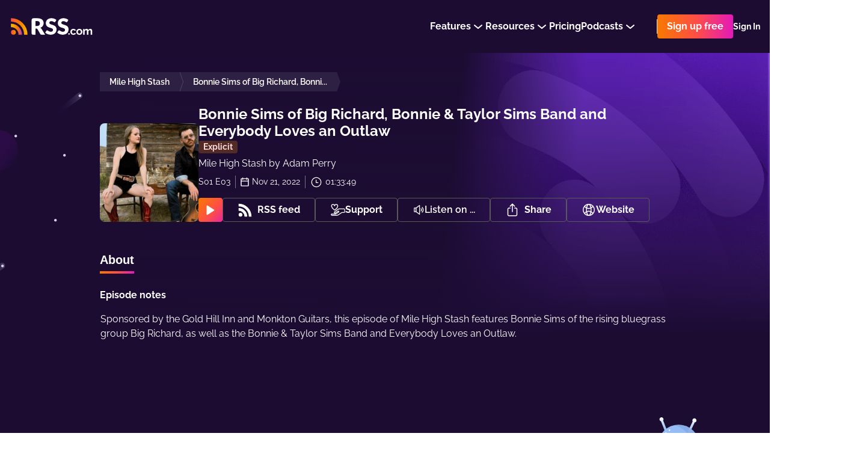

--- FILE ---
content_type: application/javascript; charset=UTF-8
request_url: https://rss.com/_nuxt/db52aff.js
body_size: 25311
content:
(window.webpackJsonp=window.webpackJsonp||[]).push([[0],{1368:function(e,t,r){"use strict";function n(e){return null!==e&&"object"==typeof e&&"constructor"in e&&e.constructor===Object}function o(e,t){void 0===e&&(e={}),void 0===t&&(t={}),Object.keys(t).forEach((function(r){void 0===e[r]?e[r]=t[r]:n(t[r])&&n(e[r])&&Object.keys(t[r]).length>0&&o(e[r],t[r])}))}var l={body:{},addEventListener:function(){},removeEventListener:function(){},activeElement:{blur:function(){},nodeName:""},querySelector:function(){return null},querySelectorAll:function(){return[]},getElementById:function(){return null},createEvent:function(){return{initEvent:function(){}}},createElement:function(){return{children:[],childNodes:[],style:{},setAttribute:function(){},getElementsByTagName:function(){return[]}}},createElementNS:function(){return{}},importNode:function(){return null},location:{hash:"",host:"",hostname:"",href:"",origin:"",pathname:"",protocol:"",search:""}};function d(){var e="undefined"!=typeof document?document:{};return o(e,l),e}var c={document:l,navigator:{userAgent:""},location:{hash:"",host:"",hostname:"",href:"",origin:"",pathname:"",protocol:"",search:""},history:{replaceState:function(){},pushState:function(){},go:function(){},back:function(){}},CustomEvent:function(){return this},addEventListener:function(){},removeEventListener:function(){},getComputedStyle:function(){return{getPropertyValue:function(){return""}}},Image:function(){},Date:function(){},screen:{},setTimeout:function(){},clearTimeout:function(){},matchMedia:function(){return{}},requestAnimationFrame:function(e){return"undefined"==typeof setTimeout?(e(),null):setTimeout(e,0)},cancelAnimationFrame:function(e){"undefined"!=typeof setTimeout&&clearTimeout(e)}};function f(){var e="undefined"!=typeof window?window:{};return o(e,c),e}function h(e){return h=Object.setPrototypeOf?Object.getPrototypeOf:function(e){return e.__proto__||Object.getPrototypeOf(e)},h(e)}function v(e,p){return v=Object.setPrototypeOf||function(e,p){return e.__proto__=p,e},v(e,p)}function m(){if("undefined"==typeof Reflect||!Reflect.construct)return!1;if(Reflect.construct.sham)return!1;if("function"==typeof Proxy)return!0;try{return Date.prototype.toString.call(Reflect.construct(Date,[],(function(){}))),!0}catch(e){return!1}}function w(e,t,r){return w=m()?Reflect.construct:function(e,t,r){var a=[null];a.push.apply(a,t);var n=new(Function.bind.apply(e,a));return r&&v(n,r.prototype),n},w.apply(null,arguments)}function A(e){var t="function"==typeof Map?new Map:void 0;return A=function(e){if(null===e||(r=e,-1===Function.toString.call(r).indexOf("[native code]")))return e;var r;if("function"!=typeof e)throw new TypeError("Super expression must either be null or a function");if(void 0!==t){if(t.has(e))return t.get(e);t.set(e,n)}function n(){return w(e,arguments,h(this).constructor)}return n.prototype=Object.create(e.prototype,{constructor:{value:n,enumerable:!1,writable:!0,configurable:!0}}),v(n,e)},A(e)}var T=function(e){var t,r;function n(t){var r,n,o;return r=e.call.apply(e,[this].concat(t))||this,n=function(e){if(void 0===e)throw new ReferenceError("this hasn't been initialised - super() hasn't been called");return e}(r),o=n.__proto__,Object.defineProperty(n,"__proto__",{get:function(){return o},set:function(e){o.__proto__=e}}),r}return r=e,(t=n).prototype=Object.create(r.prototype),t.prototype.constructor=t,t.__proto__=r,n}(A(Array));function y(e){void 0===e&&(e=[]);var t=[];return e.forEach((function(e){Array.isArray(e)?t.push.apply(t,y(e)):t.push(e)})),t}function x(e,t){return Array.prototype.filter.call(e,t)}function S(e,t){var r=f(),n=d(),o=[];if(!t&&e instanceof T)return e;if(!e)return new T(o);if("string"==typeof e){var html=e.trim();if(html.indexOf("<")>=0&&html.indexOf(">")>=0){var l="div";0===html.indexOf("<li")&&(l="ul"),0===html.indexOf("<tr")&&(l="tbody"),0!==html.indexOf("<td")&&0!==html.indexOf("<th")||(l="tr"),0===html.indexOf("<tbody")&&(l="table"),0===html.indexOf("<option")&&(l="select");var c=n.createElement(l);c.innerHTML=html;for(var i=0;i<c.childNodes.length;i+=1)o.push(c.childNodes[i])}else o=function(e,t){if("string"!=typeof e)return[e];for(var a=[],r=t.querySelectorAll(e),i=0;i<r.length;i+=1)a.push(r[i]);return a}(e.trim(),t||n)}else if(e.nodeType||e===r||e===n)o.push(e);else if(Array.isArray(e)){if(e instanceof T)return e;o=e}return new T(function(e){for(var t=[],i=0;i<e.length;i+=1)-1===t.indexOf(e[i])&&t.push(e[i]);return t}(o))}S.fn=T.prototype;var C="resize scroll".split(" ");function E(e){return function(){for(var t=arguments.length,r=new Array(t),n=0;n<t;n++)r[n]=arguments[n];if(void 0===r[0]){for(var i=0;i<this.length;i+=1)C.indexOf(e)<0&&(e in this[i]?this[i][e]():S(this[i]).trigger(e));return this}return this.on.apply(this,[e].concat(r))}}E("click"),E("blur"),E("focus"),E("focusin"),E("focusout"),E("keyup"),E("keydown"),E("keypress"),E("submit"),E("change"),E("mousedown"),E("mousemove"),E("mouseup"),E("mouseenter"),E("mouseleave"),E("mouseout"),E("mouseover"),E("touchstart"),E("touchend"),E("touchmove"),E("resize"),E("scroll");var M={addClass:function(){for(var e=arguments.length,t=new Array(e),r=0;r<e;r++)t[r]=arguments[r];var n=y(t.map((function(e){return e.split(" ")})));return this.forEach((function(e){var t;(t=e.classList).add.apply(t,n)})),this},removeClass:function(){for(var e=arguments.length,t=new Array(e),r=0;r<e;r++)t[r]=arguments[r];var n=y(t.map((function(e){return e.split(" ")})));return this.forEach((function(e){var t;(t=e.classList).remove.apply(t,n)})),this},hasClass:function(){for(var e=arguments.length,t=new Array(e),r=0;r<e;r++)t[r]=arguments[r];var n=y(t.map((function(e){return e.split(" ")})));return x(this,(function(e){return n.filter((function(t){return e.classList.contains(t)})).length>0})).length>0},toggleClass:function(){for(var e=arguments.length,t=new Array(e),r=0;r<e;r++)t[r]=arguments[r];var n=y(t.map((function(e){return e.split(" ")})));this.forEach((function(e){n.forEach((function(t){e.classList.toggle(t)}))}))},attr:function(e,t){if(1===arguments.length&&"string"==typeof e)return this[0]?this[0].getAttribute(e):void 0;for(var i=0;i<this.length;i+=1)if(2===arguments.length)this[i].setAttribute(e,t);else for(var r in e)this[i][r]=e[r],this[i].setAttribute(r,e[r]);return this},removeAttr:function(e){for(var i=0;i<this.length;i+=1)this[i].removeAttribute(e);return this},transform:function(e){for(var i=0;i<this.length;i+=1)this[i].style.transform=e;return this},transition:function(e){for(var i=0;i<this.length;i+=1)this[i].style.transitionDuration="string"!=typeof e?e+"ms":e;return this},on:function(){for(var e=arguments.length,t=new Array(e),r=0;r<e;r++)t[r]=arguments[r];var n=t[0],o=t[1],l=t[2],d=t[3];function c(e){var t=e.target;if(t){var r=e.target.dom7EventData||[];if(r.indexOf(e)<0&&r.unshift(e),S(t).is(o))l.apply(t,r);else for(var n=S(t).parents(),d=0;d<n.length;d+=1)S(n[d]).is(o)&&l.apply(n[d],r)}}function f(e){var t=e&&e.target&&e.target.dom7EventData||[];t.indexOf(e)<0&&t.unshift(e),l.apply(this,t)}"function"==typeof t[1]&&(n=t[0],l=t[1],d=t[2],o=void 0),d||(d=!1);for(var h,v=n.split(" "),i=0;i<this.length;i+=1){var m=this[i];if(o)for(h=0;h<v.length;h+=1){var w=v[h];m.dom7LiveListeners||(m.dom7LiveListeners={}),m.dom7LiveListeners[w]||(m.dom7LiveListeners[w]=[]),m.dom7LiveListeners[w].push({listener:l,proxyListener:c}),m.addEventListener(w,c,d)}else for(h=0;h<v.length;h+=1){var A=v[h];m.dom7Listeners||(m.dom7Listeners={}),m.dom7Listeners[A]||(m.dom7Listeners[A]=[]),m.dom7Listeners[A].push({listener:l,proxyListener:f}),m.addEventListener(A,f,d)}}return this},off:function(){for(var e=arguments.length,t=new Array(e),r=0;r<e;r++)t[r]=arguments[r];var n=t[0],o=t[1],l=t[2],d=t[3];"function"==typeof t[1]&&(n=t[0],l=t[1],d=t[2],o=void 0),d||(d=!1);for(var c=n.split(" "),i=0;i<c.length;i+=1)for(var f=c[i],h=0;h<this.length;h+=1){var v=this[h],m=void 0;if(!o&&v.dom7Listeners?m=v.dom7Listeners[f]:o&&v.dom7LiveListeners&&(m=v.dom7LiveListeners[f]),m&&m.length)for(var w=m.length-1;w>=0;w-=1){var A=m[w];l&&A.listener===l||l&&A.listener&&A.listener.dom7proxy&&A.listener.dom7proxy===l?(v.removeEventListener(f,A.proxyListener,d),m.splice(w,1)):l||(v.removeEventListener(f,A.proxyListener,d),m.splice(w,1))}}return this},trigger:function(){for(var e=f(),t=arguments.length,r=new Array(t),n=0;n<t;n++)r[n]=arguments[n];for(var o=r[0].split(" "),l=r[1],i=0;i<o.length;i+=1)for(var d=o[i],c=0;c<this.length;c+=1){var h=this[c];if(e.CustomEvent){var v=new e.CustomEvent(d,{detail:l,bubbles:!0,cancelable:!0});h.dom7EventData=r.filter((function(data,e){return e>0})),h.dispatchEvent(v),h.dom7EventData=[],delete h.dom7EventData}}return this},transitionEnd:function(e){var t=this;return e&&t.on("transitionend",(function r(n){n.target===this&&(e.call(this,n),t.off("transitionend",r))})),this},outerWidth:function(e){if(this.length>0){if(e){var t=this.styles();return this[0].offsetWidth+parseFloat(t.getPropertyValue("margin-right"))+parseFloat(t.getPropertyValue("margin-left"))}return this[0].offsetWidth}return null},outerHeight:function(e){if(this.length>0){if(e){var t=this.styles();return this[0].offsetHeight+parseFloat(t.getPropertyValue("margin-top"))+parseFloat(t.getPropertyValue("margin-bottom"))}return this[0].offsetHeight}return null},styles:function(){var e=f();return this[0]?e.getComputedStyle(this[0],null):{}},offset:function(){if(this.length>0){var e=f(),t=d(),r=this[0],n=r.getBoundingClientRect(),body=t.body,o=r.clientTop||body.clientTop||0,l=r.clientLeft||body.clientLeft||0,c=r===e?e.scrollY:r.scrollTop,h=r===e?e.scrollX:r.scrollLeft;return{top:n.top+c-o,left:n.left+h-l}}return null},css:function(e,t){var i,r=f();if(1===arguments.length){if("string"!=typeof e){for(i=0;i<this.length;i+=1)for(var n in e)this[i].style[n]=e[n];return this}if(this[0])return r.getComputedStyle(this[0],null).getPropertyValue(e)}if(2===arguments.length&&"string"==typeof e){for(i=0;i<this.length;i+=1)this[i].style[e]=t;return this}return this},each:function(e){return e?(this.forEach((function(t,r){e.apply(t,[t,r])})),this):this},html:function(html){if(void 0===html)return this[0]?this[0].innerHTML:null;for(var i=0;i<this.length;i+=1)this[i].innerHTML=html;return this},text:function(text){if(void 0===text)return this[0]?this[0].textContent.trim():null;for(var i=0;i<this.length;i+=1)this[i].textContent=text;return this},is:function(e){var t,i,r=f(),n=d(),o=this[0];if(!o||void 0===e)return!1;if("string"==typeof e){if(o.matches)return o.matches(e);if(o.webkitMatchesSelector)return o.webkitMatchesSelector(e);if(o.msMatchesSelector)return o.msMatchesSelector(e);for(t=S(e),i=0;i<t.length;i+=1)if(t[i]===o)return!0;return!1}if(e===n)return o===n;if(e===r)return o===r;if(e.nodeType||e instanceof T){for(t=e.nodeType?[e]:e,i=0;i<t.length;i+=1)if(t[i]===o)return!0;return!1}return!1},index:function(){var i,e=this[0];if(e){for(i=0;null!==(e=e.previousSibling);)1===e.nodeType&&(i+=1);return i}},eq:function(e){if(void 0===e)return this;var t=this.length;if(e>t-1)return S([]);if(e<0){var r=t+e;return S(r<0?[]:[this[r]])}return S([this[e]])},append:function(){for(var e,t=d(),r=0;r<arguments.length;r+=1){e=r<0||arguments.length<=r?void 0:arguments[r];for(var i=0;i<this.length;i+=1)if("string"==typeof e){var n=t.createElement("div");for(n.innerHTML=e;n.firstChild;)this[i].appendChild(n.firstChild)}else if(e instanceof T)for(var o=0;o<e.length;o+=1)this[i].appendChild(e[o]);else this[i].appendChild(e)}return this},prepend:function(e){var i,t,r=d();for(i=0;i<this.length;i+=1)if("string"==typeof e){var n=r.createElement("div");for(n.innerHTML=e,t=n.childNodes.length-1;t>=0;t-=1)this[i].insertBefore(n.childNodes[t],this[i].childNodes[0])}else if(e instanceof T)for(t=0;t<e.length;t+=1)this[i].insertBefore(e[t],this[i].childNodes[0]);else this[i].insertBefore(e,this[i].childNodes[0]);return this},next:function(e){return this.length>0?e?this[0].nextElementSibling&&S(this[0].nextElementSibling).is(e)?S([this[0].nextElementSibling]):S([]):this[0].nextElementSibling?S([this[0].nextElementSibling]):S([]):S([])},nextAll:function(e){var t=[],r=this[0];if(!r)return S([]);for(;r.nextElementSibling;){var n=r.nextElementSibling;e?S(n).is(e)&&t.push(n):t.push(n),r=n}return S(t)},prev:function(e){if(this.length>0){var t=this[0];return e?t.previousElementSibling&&S(t.previousElementSibling).is(e)?S([t.previousElementSibling]):S([]):t.previousElementSibling?S([t.previousElementSibling]):S([])}return S([])},prevAll:function(e){var t=[],r=this[0];if(!r)return S([]);for(;r.previousElementSibling;){var n=r.previousElementSibling;e?S(n).is(e)&&t.push(n):t.push(n),r=n}return S(t)},parent:function(e){for(var t=[],i=0;i<this.length;i+=1)null!==this[i].parentNode&&(e?S(this[i].parentNode).is(e)&&t.push(this[i].parentNode):t.push(this[i].parentNode));return S(t)},parents:function(e){for(var t=[],i=0;i<this.length;i+=1)for(var r=this[i].parentNode;r;)e?S(r).is(e)&&t.push(r):t.push(r),r=r.parentNode;return S(t)},closest:function(e){var t=this;return void 0===e?S([]):(t.is(e)||(t=t.parents(e).eq(0)),t)},find:function(e){for(var t=[],i=0;i<this.length;i+=1)for(var r=this[i].querySelectorAll(e),n=0;n<r.length;n+=1)t.push(r[n]);return S(t)},children:function(e){for(var t=[],i=0;i<this.length;i+=1)for(var r=this[i].children,n=0;n<r.length;n+=1)e&&!S(r[n]).is(e)||t.push(r[n]);return S(t)},filter:function(e){return S(x(this,e))},remove:function(){for(var i=0;i<this.length;i+=1)this[i].parentNode&&this[i].parentNode.removeChild(this[i]);return this}};Object.keys(M).forEach((function(e){Object.defineProperty(S.fn,e,{value:M[e],writable:!0})}));var k,P,L,z=S;function O(e,t){return void 0===t&&(t=0),setTimeout(e,t)}function B(){return Date.now()}function G(e,t){void 0===t&&(t="x");var r,n,o,l=f(),d=function(e){var style,t=f();return t.getComputedStyle&&(style=t.getComputedStyle(e,null)),!style&&e.currentStyle&&(style=e.currentStyle),style||(style=e.style),style}(e);return l.WebKitCSSMatrix?((n=d.transform||d.webkitTransform).split(",").length>6&&(n=n.split(", ").map((function(a){return a.replace(",",".")})).join(", ")),o=new l.WebKitCSSMatrix("none"===n?"":n)):r=(o=d.MozTransform||d.OTransform||d.MsTransform||d.msTransform||d.transform||d.getPropertyValue("transform").replace("translate(","matrix(1, 0, 0, 1,")).toString().split(","),"x"===t&&(n=l.WebKitCSSMatrix?o.m41:16===r.length?parseFloat(r[12]):parseFloat(r[4])),"y"===t&&(n=l.WebKitCSSMatrix?o.m42:16===r.length?parseFloat(r[13]):parseFloat(r[5])),n||0}function I(e){return"object"==typeof e&&null!==e&&e.constructor&&"Object"===Object.prototype.toString.call(e).slice(8,-1)}function D(e){return"undefined"!=typeof window&&void 0!==window.HTMLElement?e instanceof HTMLElement:e&&(1===e.nodeType||11===e.nodeType)}function N(){for(var e=Object(arguments.length<=0?void 0:arguments[0]),t=["__proto__","constructor","prototype"],i=1;i<arguments.length;i+=1){var r=i<0||arguments.length<=i?void 0:arguments[i];if(null!=r&&!D(r))for(var n=Object.keys(Object(r)).filter((function(e){return t.indexOf(e)<0})),o=0,l=n.length;o<l;o+=1){var d=n[o],desc=Object.getOwnPropertyDescriptor(r,d);void 0!==desc&&desc.enumerable&&(I(e[d])&&I(r[d])?r[d].__swiper__?e[d]=r[d]:N(e[d],r[d]):!I(e[d])&&I(r[d])?(e[d]={},r[d].__swiper__?e[d]=r[d]:N(e[d],r[d])):e[d]=r[d])}}return e}function Y(){return k||(k=function(){var e=f(),t=d();return{touch:!!("ontouchstart"in e||e.DocumentTouch&&t instanceof e.DocumentTouch),pointerEvents:!!e.PointerEvent&&"maxTouchPoints"in e.navigator&&e.navigator.maxTouchPoints>=0,observer:"MutationObserver"in e||"WebkitMutationObserver"in e,passiveListener:function(){var t=!1;try{var r=Object.defineProperty({},"passive",{get:function(){t=!0}});e.addEventListener("testPassiveListener",null,r)}catch(e){}return t}(),gestures:"ongesturestart"in e}}()),k}function j(e){return void 0===e&&(e={}),P||(P=function(e){var t=(void 0===e?{}:e).userAgent,r=Y(),n=f(),o=n.navigator.platform,l=t||n.navigator.userAgent,d={ios:!1,android:!1},c=n.screen.width,h=n.screen.height,v=l.match(/(Android);?[\s\/]+([\d.]+)?/),m=l.match(/(iPad).*OS\s([\d_]+)/),w=l.match(/(iPod)(.*OS\s([\d_]+))?/),A=!m&&l.match(/(iPhone\sOS|iOS)\s([\d_]+)/),T="Win32"===o,y="MacIntel"===o;return!m&&y&&r.touch&&["1024x1366","1366x1024","834x1194","1194x834","834x1112","1112x834","768x1024","1024x768","820x1180","1180x820","810x1080","1080x810"].indexOf(c+"x"+h)>=0&&((m=l.match(/(Version)\/([\d.]+)/))||(m=[0,1,"13_0_0"]),y=!1),v&&!T&&(d.os="android",d.android=!0),(m||A||w)&&(d.os="ios",d.ios=!0),d}(e)),P}function H(){return L||(L=function(){var e,t=f();return{isEdge:!!t.navigator.userAgent.match(/Edge/g),isSafari:(e=t.navigator.userAgent.toLowerCase(),e.indexOf("safari")>=0&&e.indexOf("chrome")<0&&e.indexOf("android")<0),isWebView:/(iPhone|iPod|iPad).*AppleWebKit(?!.*Safari)/i.test(t.navigator.userAgent)}}()),L}var R={name:"resize",create:function(){var e=this;N(e,{resize:{observer:null,createObserver:function(){e&&!e.destroyed&&e.initialized&&(e.resize.observer=new ResizeObserver((function(t){var r=e.width,n=e.height,o=r,l=n;t.forEach((function(t){var r=t.contentBoxSize,n=t.contentRect,d=t.target;d&&d!==e.el||(o=n?n.width:(r[0]||r).inlineSize,l=n?n.height:(r[0]||r).blockSize)})),o===r&&l===n||e.resize.resizeHandler()})),e.resize.observer.observe(e.el))},removeObserver:function(){e.resize.observer&&e.resize.observer.unobserve&&e.el&&(e.resize.observer.unobserve(e.el),e.resize.observer=null)},resizeHandler:function(){e&&!e.destroyed&&e.initialized&&(e.emit("beforeResize"),e.emit("resize"))},orientationChangeHandler:function(){e&&!e.destroyed&&e.initialized&&e.emit("orientationchange")}}})},on:{init:function(e){var t=f();e.params.resizeObserver&&void 0!==f().ResizeObserver?e.resize.createObserver():(t.addEventListener("resize",e.resize.resizeHandler),t.addEventListener("orientationchange",e.resize.orientationChangeHandler))},destroy:function(e){var t=f();e.resize.removeObserver(),t.removeEventListener("resize",e.resize.resizeHandler),t.removeEventListener("orientationchange",e.resize.orientationChangeHandler)}}};function F(){return F=Object.assign||function(e){for(var i=1;i<arguments.length;i++){var source=arguments[i];for(var t in source)Object.prototype.hasOwnProperty.call(source,t)&&(e[t]=source[t])}return e},F.apply(this,arguments)}var V={attach:function(e,t){void 0===t&&(t={});var r=f(),n=this,o=new(r.MutationObserver||r.WebkitMutationObserver)((function(e){if(1!==e.length){var t=function(){n.emit("observerUpdate",e[0])};r.requestAnimationFrame?r.requestAnimationFrame(t):r.setTimeout(t,0)}else n.emit("observerUpdate",e[0])}));o.observe(e,{attributes:void 0===t.attributes||t.attributes,childList:void 0===t.childList||t.childList,characterData:void 0===t.characterData||t.characterData}),n.observer.observers.push(o)},init:function(){var e=this;if(e.support.observer&&e.params.observer){if(e.params.observeParents)for(var t=e.$el.parents(),i=0;i<t.length;i+=1)e.observer.attach(t[i]);e.observer.attach(e.$el[0],{childList:e.params.observeSlideChildren}),e.observer.attach(e.$wrapperEl[0],{attributes:!1})}},destroy:function(){this.observer.observers.forEach((function(e){e.disconnect()})),this.observer.observers=[]}},W={name:"observer",params:{observer:!1,observeParents:!1,observeSlideChildren:!1},create:function(){var e,t;e=this,t={observer:F({},V,{observers:[]})},Object.keys(t).forEach((function(r){I(t[r])&&Object.keys(t[r]).forEach((function(n){"function"==typeof t[r][n]&&(t[r][n]=t[r][n].bind(e))})),e[r]=t[r]}))},on:{init:function(e){e.observer.init()},destroy:function(e){e.observer.destroy()}}},_={useParams:function(e){var t=this;t.modules&&Object.keys(t.modules).forEach((function(r){var n=t.modules[r];n.params&&N(e,n.params)}))},useModules:function(e){void 0===e&&(e={});var t=this;t.modules&&Object.keys(t.modules).forEach((function(r){var n=t.modules[r],o=e[r]||{};n.on&&t.on&&Object.keys(n.on).forEach((function(e){t.on(e,n.on[e])})),n.create&&n.create.bind(t)(o)}))}},X={on:function(e,t,r){var n=this;if("function"!=typeof t)return n;var o=r?"unshift":"push";return e.split(" ").forEach((function(e){n.eventsListeners[e]||(n.eventsListeners[e]=[]),n.eventsListeners[e][o](t)})),n},once:function(e,t,r){var n=this;if("function"!=typeof t)return n;function o(){n.off(e,o),o.__emitterProxy&&delete o.__emitterProxy;for(var r=arguments.length,l=new Array(r),d=0;d<r;d++)l[d]=arguments[d];t.apply(n,l)}return o.__emitterProxy=t,n.on(e,o,r)},onAny:function(e,t){var r=this;if("function"!=typeof e)return r;var n=t?"unshift":"push";return r.eventsAnyListeners.indexOf(e)<0&&r.eventsAnyListeners[n](e),r},offAny:function(e){var t=this;if(!t.eventsAnyListeners)return t;var r=t.eventsAnyListeners.indexOf(e);return r>=0&&t.eventsAnyListeners.splice(r,1),t},off:function(e,t){var r=this;return r.eventsListeners?(e.split(" ").forEach((function(e){void 0===t?r.eventsListeners[e]=[]:r.eventsListeners[e]&&r.eventsListeners[e].forEach((function(n,o){(n===t||n.__emitterProxy&&n.__emitterProxy===t)&&r.eventsListeners[e].splice(o,1)}))})),r):r},emit:function(){var e,data,t,r=this;if(!r.eventsListeners)return r;for(var n=arguments.length,o=new Array(n),l=0;l<n;l++)o[l]=arguments[l];"string"==typeof o[0]||Array.isArray(o[0])?(e=o[0],data=o.slice(1,o.length),t=r):(e=o[0].events,data=o[0].data,t=o[0].context||r),data.unshift(t);var d=Array.isArray(e)?e:e.split(" ");return d.forEach((function(e){r.eventsAnyListeners&&r.eventsAnyListeners.length&&r.eventsAnyListeners.forEach((function(r){r.apply(t,[e].concat(data))})),r.eventsListeners&&r.eventsListeners[e]&&r.eventsListeners[e].forEach((function(e){e.apply(t,data)}))})),r}};var Q={getTranslate:function(e){void 0===e&&(e=this.isHorizontal()?"x":"y");var t=this,r=t.params,n=t.rtlTranslate,o=t.translate,l=t.$wrapperEl;if(r.virtualTranslate)return n?-o:o;if(r.cssMode)return o;var d=G(l[0],e);return n&&(d=-d),d||0},setTranslate:function(e,t){var r=this,n=r.rtlTranslate,o=r.params,l=r.$wrapperEl,d=r.wrapperEl,progress=r.progress,c=0,f=0;r.isHorizontal()?c=n?-e:e:f=e,o.roundLengths&&(c=Math.floor(c),f=Math.floor(f)),o.cssMode?d[r.isHorizontal()?"scrollLeft":"scrollTop"]=r.isHorizontal()?-c:-f:o.virtualTranslate||l.transform("translate3d("+c+"px, "+f+"px, 0px)"),r.previousTranslate=r.translate,r.translate=r.isHorizontal()?c:f;var h=r.maxTranslate()-r.minTranslate();(0===h?0:(e-r.minTranslate())/h)!==progress&&r.updateProgress(e),r.emit("setTranslate",r.translate,t)},minTranslate:function(){return-this.snapGrid[0]},maxTranslate:function(){return-this.snapGrid[this.snapGrid.length-1]},translateTo:function(e,t,r,n,o){void 0===e&&(e=0),void 0===t&&(t=this.params.speed),void 0===r&&(r=!0),void 0===n&&(n=!0);var l=this,d=l.params,c=l.wrapperEl;if(l.animating&&d.preventInteractionOnTransition)return!1;var f,h=l.minTranslate(),v=l.maxTranslate();if(f=n&&e>h?h:n&&e<v?v:e,l.updateProgress(f),d.cssMode){var m,w=l.isHorizontal();if(0===t)c[w?"scrollLeft":"scrollTop"]=-f;else if(c.scrollTo)c.scrollTo(((m={})[w?"left":"top"]=-f,m.behavior="smooth",m));else c[w?"scrollLeft":"scrollTop"]=-f;return!0}return 0===t?(l.setTransition(0),l.setTranslate(f),r&&(l.emit("beforeTransitionStart",t,o),l.emit("transitionEnd"))):(l.setTransition(t),l.setTranslate(f),r&&(l.emit("beforeTransitionStart",t,o),l.emit("transitionStart")),l.animating||(l.animating=!0,l.onTranslateToWrapperTransitionEnd||(l.onTranslateToWrapperTransitionEnd=function(e){l&&!l.destroyed&&e.target===this&&(l.$wrapperEl[0].removeEventListener("transitionend",l.onTranslateToWrapperTransitionEnd),l.$wrapperEl[0].removeEventListener("webkitTransitionEnd",l.onTranslateToWrapperTransitionEnd),l.onTranslateToWrapperTransitionEnd=null,delete l.onTranslateToWrapperTransitionEnd,r&&l.emit("transitionEnd"))}),l.$wrapperEl[0].addEventListener("transitionend",l.onTranslateToWrapperTransitionEnd),l.$wrapperEl[0].addEventListener("webkitTransitionEnd",l.onTranslateToWrapperTransitionEnd))),!0}};var $={slideTo:function(e,t,r,n,o){if(void 0===e&&(e=0),void 0===t&&(t=this.params.speed),void 0===r&&(r=!0),"number"!=typeof e&&"string"!=typeof e)throw new Error("The 'index' argument cannot have type other than 'number' or 'string'. ["+typeof e+"] given.");if("string"==typeof e){var l=parseInt(e,10);if(!isFinite(l))throw new Error("The passed-in 'index' (string) couldn't be converted to 'number'. ["+e+"] given.");e=l}var d=this,c=e;c<0&&(c=0);var f=d.params,h=d.snapGrid,v=d.slidesGrid,m=d.previousIndex,w=d.activeIndex,A=d.rtlTranslate,T=d.wrapperEl,y=d.enabled;if(d.animating&&f.preventInteractionOnTransition||!y&&!n&&!o)return!1;var x=Math.min(d.params.slidesPerGroupSkip,c),S=x+Math.floor((c-x)/d.params.slidesPerGroup);S>=h.length&&(S=h.length-1),(w||f.initialSlide||0)===(m||0)&&r&&d.emit("beforeSlideChangeStart");var C,E=-h[S];if(d.updateProgress(E),f.normalizeSlideIndex)for(var i=0;i<v.length;i+=1){var M=-Math.floor(100*E),k=Math.floor(100*v[i]),P=Math.floor(100*v[i+1]);void 0!==v[i+1]?M>=k&&M<P-(P-k)/2?c=i:M>=k&&M<P&&(c=i+1):M>=k&&(c=i)}if(d.initialized&&c!==w){if(!d.allowSlideNext&&E<d.translate&&E<d.minTranslate())return!1;if(!d.allowSlidePrev&&E>d.translate&&E>d.maxTranslate()&&(w||0)!==c)return!1}if(C=c>w?"next":c<w?"prev":"reset",A&&-E===d.translate||!A&&E===d.translate)return d.updateActiveIndex(c),f.autoHeight&&d.updateAutoHeight(),d.updateSlidesClasses(),"slide"!==f.effect&&d.setTranslate(E),"reset"!==C&&(d.transitionStart(r,C),d.transitionEnd(r,C)),!1;if(f.cssMode){var L,z=d.isHorizontal(),O=-E;if(A&&(O=T.scrollWidth-T.offsetWidth-O),0===t)T[z?"scrollLeft":"scrollTop"]=O;else if(T.scrollTo)T.scrollTo(((L={})[z?"left":"top"]=O,L.behavior="smooth",L));else T[z?"scrollLeft":"scrollTop"]=O;return!0}return 0===t?(d.setTransition(0),d.setTranslate(E),d.updateActiveIndex(c),d.updateSlidesClasses(),d.emit("beforeTransitionStart",t,n),d.transitionStart(r,C),d.transitionEnd(r,C)):(d.setTransition(t),d.setTranslate(E),d.updateActiveIndex(c),d.updateSlidesClasses(),d.emit("beforeTransitionStart",t,n),d.transitionStart(r,C),d.animating||(d.animating=!0,d.onSlideToWrapperTransitionEnd||(d.onSlideToWrapperTransitionEnd=function(e){d&&!d.destroyed&&e.target===this&&(d.$wrapperEl[0].removeEventListener("transitionend",d.onSlideToWrapperTransitionEnd),d.$wrapperEl[0].removeEventListener("webkitTransitionEnd",d.onSlideToWrapperTransitionEnd),d.onSlideToWrapperTransitionEnd=null,delete d.onSlideToWrapperTransitionEnd,d.transitionEnd(r,C))}),d.$wrapperEl[0].addEventListener("transitionend",d.onSlideToWrapperTransitionEnd),d.$wrapperEl[0].addEventListener("webkitTransitionEnd",d.onSlideToWrapperTransitionEnd))),!0},slideToLoop:function(e,t,r,n){void 0===e&&(e=0),void 0===t&&(t=this.params.speed),void 0===r&&(r=!0);var o=this,l=e;return o.params.loop&&(l+=o.loopedSlides),o.slideTo(l,t,r,n)},slideNext:function(e,t,r){void 0===e&&(e=this.params.speed),void 0===t&&(t=!0);var n=this,o=n.params,l=n.animating;if(!n.enabled)return n;var d=n.activeIndex<o.slidesPerGroupSkip?1:o.slidesPerGroup;if(o.loop){if(l&&o.loopPreventsSlide)return!1;n.loopFix(),n._clientLeft=n.$wrapperEl[0].clientLeft}return n.slideTo(n.activeIndex+d,e,t,r)},slidePrev:function(e,t,r){void 0===e&&(e=this.params.speed),void 0===t&&(t=!0);var n=this,o=n.params,l=n.animating,d=n.snapGrid,c=n.slidesGrid,f=n.rtlTranslate;if(!n.enabled)return n;if(o.loop){if(l&&o.loopPreventsSlide)return!1;n.loopFix(),n._clientLeft=n.$wrapperEl[0].clientLeft}function h(e){return e<0?-Math.floor(Math.abs(e)):Math.floor(e)}var v,m=h(f?n.translate:-n.translate),w=d.map((function(e){return h(e)})),A=d[w.indexOf(m)-1];return void 0===A&&o.cssMode&&d.forEach((function(e){!A&&m>=e&&(A=e)})),void 0!==A&&(v=c.indexOf(A))<0&&(v=n.activeIndex-1),n.slideTo(v,e,t,r)},slideReset:function(e,t,r){return void 0===e&&(e=this.params.speed),void 0===t&&(t=!0),this.slideTo(this.activeIndex,e,t,r)},slideToClosest:function(e,t,r,n){void 0===e&&(e=this.params.speed),void 0===t&&(t=!0),void 0===n&&(n=.5);var o=this,l=o.activeIndex,d=Math.min(o.params.slidesPerGroupSkip,l),c=d+Math.floor((l-d)/o.params.slidesPerGroup),f=o.rtlTranslate?o.translate:-o.translate;if(f>=o.snapGrid[c]){var h=o.snapGrid[c];f-h>(o.snapGrid[c+1]-h)*n&&(l+=o.params.slidesPerGroup)}else{var v=o.snapGrid[c-1];f-v<=(o.snapGrid[c]-v)*n&&(l-=o.params.slidesPerGroup)}return l=Math.max(l,0),l=Math.min(l,o.slidesGrid.length-1),o.slideTo(l,e,t,r)},slideToClickedSlide:function(){var e,t=this,r=t.params,n=t.$wrapperEl,o="auto"===r.slidesPerView?t.slidesPerViewDynamic():r.slidesPerView,l=t.clickedIndex;if(r.loop){if(t.animating)return;e=parseInt(z(t.clickedSlide).attr("data-swiper-slide-index"),10),r.centeredSlides?l<t.loopedSlides-o/2||l>t.slides.length-t.loopedSlides+o/2?(t.loopFix(),l=n.children("."+r.slideClass+'[data-swiper-slide-index="'+e+'"]:not(.'+r.slideDuplicateClass+")").eq(0).index(),O((function(){t.slideTo(l)}))):t.slideTo(l):l>t.slides.length-o?(t.loopFix(),l=n.children("."+r.slideClass+'[data-swiper-slide-index="'+e+'"]:not(.'+r.slideDuplicateClass+")").eq(0).index(),O((function(){t.slideTo(l)}))):t.slideTo(l)}else t.slideTo(l)}};function U(e){var t=this,r=d(),n=f(),data=t.touchEventsData,o=t.params,l=t.touches;if(t.enabled&&(!t.animating||!o.preventInteractionOnTransition)){var c=e;c.originalEvent&&(c=c.originalEvent);var h=z(c.target);if(("wrapper"!==o.touchEventsTarget||h.closest(t.wrapperEl).length)&&(data.isTouchEvent="touchstart"===c.type,(data.isTouchEvent||!("which"in c)||3!==c.which)&&!(!data.isTouchEvent&&"button"in c&&c.button>0||data.isTouched&&data.isMoved))){!!o.noSwipingClass&&""!==o.noSwipingClass&&c.target&&c.target.shadowRoot&&e.path&&e.path[0]&&(h=z(e.path[0]));var v=o.noSwipingSelector?o.noSwipingSelector:"."+o.noSwipingClass,m=!(!c.target||!c.target.shadowRoot);if(o.noSwiping&&(m?function(e,base){return void 0===base&&(base=this),function t(r){return r&&r!==d()&&r!==f()?(r.assignedSlot&&(r=r.assignedSlot),r.closest(e)||t(r.getRootNode().host)):null}(base)}(v,c.target):h.closest(v)[0]))t.allowClick=!0;else if(!o.swipeHandler||h.closest(o.swipeHandler)[0]){l.currentX="touchstart"===c.type?c.targetTouches[0].pageX:c.pageX,l.currentY="touchstart"===c.type?c.targetTouches[0].pageY:c.pageY;var w=l.currentX,A=l.currentY,T=o.edgeSwipeDetection||o.iOSEdgeSwipeDetection,y=o.edgeSwipeThreshold||o.iOSEdgeSwipeThreshold;if(T&&(w<=y||w>=n.innerWidth-y)){if("prevent"!==T)return;e.preventDefault()}if(N(data,{isTouched:!0,isMoved:!1,allowTouchCallbacks:!0,isScrolling:void 0,startMoving:void 0}),l.startX=w,l.startY=A,data.touchStartTime=B(),t.allowClick=!0,t.updateSize(),t.swipeDirection=void 0,o.threshold>0&&(data.allowThresholdMove=!1),"touchstart"!==c.type){var x=!0;h.is(data.focusableElements)&&(x=!1),r.activeElement&&z(r.activeElement).is(data.focusableElements)&&r.activeElement!==h[0]&&r.activeElement.blur();var S=x&&t.allowTouchMove&&o.touchStartPreventDefault;!o.touchStartForcePreventDefault&&!S||h[0].isContentEditable||c.preventDefault()}t.emit("touchStart",c)}}}}function Z(e){var t=d(),r=this,data=r.touchEventsData,n=r.params,o=r.touches,l=r.rtlTranslate;if(r.enabled){var c=e;if(c.originalEvent&&(c=c.originalEvent),data.isTouched){if(!data.isTouchEvent||"touchmove"===c.type){var f="touchmove"===c.type&&c.targetTouches&&(c.targetTouches[0]||c.changedTouches[0]),h="touchmove"===c.type?f.pageX:c.pageX,v="touchmove"===c.type?f.pageY:c.pageY;if(c.preventedByNestedSwiper)return o.startX=h,void(o.startY=v);if(!r.allowTouchMove)return r.allowClick=!1,void(data.isTouched&&(N(o,{startX:h,startY:v,currentX:h,currentY:v}),data.touchStartTime=B()));if(data.isTouchEvent&&n.touchReleaseOnEdges&&!n.loop)if(r.isVertical()){if(v<o.startY&&r.translate<=r.maxTranslate()||v>o.startY&&r.translate>=r.minTranslate())return data.isTouched=!1,void(data.isMoved=!1)}else if(h<o.startX&&r.translate<=r.maxTranslate()||h>o.startX&&r.translate>=r.minTranslate())return;if(data.isTouchEvent&&t.activeElement&&c.target===t.activeElement&&z(c.target).is(data.focusableElements))return data.isMoved=!0,void(r.allowClick=!1);if(data.allowTouchCallbacks&&r.emit("touchMove",c),!(c.targetTouches&&c.targetTouches.length>1)){o.currentX=h,o.currentY=v;var m=o.currentX-o.startX,w=o.currentY-o.startY;if(!(r.params.threshold&&Math.sqrt(Math.pow(m,2)+Math.pow(w,2))<r.params.threshold)){var A;if(void 0===data.isScrolling)r.isHorizontal()&&o.currentY===o.startY||r.isVertical()&&o.currentX===o.startX?data.isScrolling=!1:m*m+w*w>=25&&(A=180*Math.atan2(Math.abs(w),Math.abs(m))/Math.PI,data.isScrolling=r.isHorizontal()?A>n.touchAngle:90-A>n.touchAngle);if(data.isScrolling&&r.emit("touchMoveOpposite",c),void 0===data.startMoving&&(o.currentX===o.startX&&o.currentY===o.startY||(data.startMoving=!0)),data.isScrolling)data.isTouched=!1;else if(data.startMoving){r.allowClick=!1,!n.cssMode&&c.cancelable&&c.preventDefault(),n.touchMoveStopPropagation&&!n.nested&&c.stopPropagation(),data.isMoved||(n.loop&&r.loopFix(),data.startTranslate=r.getTranslate(),r.setTransition(0),r.animating&&r.$wrapperEl.trigger("webkitTransitionEnd transitionend"),data.allowMomentumBounce=!1,!n.grabCursor||!0!==r.allowSlideNext&&!0!==r.allowSlidePrev||r.setGrabCursor(!0),r.emit("sliderFirstMove",c)),r.emit("sliderMove",c),data.isMoved=!0;var T=r.isHorizontal()?m:w;o.diff=T,T*=n.touchRatio,l&&(T=-T),r.swipeDirection=T>0?"prev":"next",data.currentTranslate=T+data.startTranslate;var y=!0,x=n.resistanceRatio;if(n.touchReleaseOnEdges&&(x=0),T>0&&data.currentTranslate>r.minTranslate()?(y=!1,n.resistance&&(data.currentTranslate=r.minTranslate()-1+Math.pow(-r.minTranslate()+data.startTranslate+T,x))):T<0&&data.currentTranslate<r.maxTranslate()&&(y=!1,n.resistance&&(data.currentTranslate=r.maxTranslate()+1-Math.pow(r.maxTranslate()-data.startTranslate-T,x))),y&&(c.preventedByNestedSwiper=!0),!r.allowSlideNext&&"next"===r.swipeDirection&&data.currentTranslate<data.startTranslate&&(data.currentTranslate=data.startTranslate),!r.allowSlidePrev&&"prev"===r.swipeDirection&&data.currentTranslate>data.startTranslate&&(data.currentTranslate=data.startTranslate),r.allowSlidePrev||r.allowSlideNext||(data.currentTranslate=data.startTranslate),n.threshold>0){if(!(Math.abs(T)>n.threshold||data.allowThresholdMove))return void(data.currentTranslate=data.startTranslate);if(!data.allowThresholdMove)return data.allowThresholdMove=!0,o.startX=o.currentX,o.startY=o.currentY,data.currentTranslate=data.startTranslate,void(o.diff=r.isHorizontal()?o.currentX-o.startX:o.currentY-o.startY)}n.followFinger&&!n.cssMode&&((n.freeMode||n.watchSlidesProgress||n.watchSlidesVisibility)&&(r.updateActiveIndex(),r.updateSlidesClasses()),n.freeMode&&(0===data.velocities.length&&data.velocities.push({position:o[r.isHorizontal()?"startX":"startY"],time:data.touchStartTime}),data.velocities.push({position:o[r.isHorizontal()?"currentX":"currentY"],time:B()})),r.updateProgress(data.currentTranslate),r.setTranslate(data.currentTranslate))}}}}}else data.startMoving&&data.isScrolling&&r.emit("touchMoveOpposite",c)}}function K(e){var t=this,data=t.touchEventsData,r=t.params,n=t.touches,o=t.rtlTranslate,l=t.$wrapperEl,d=t.slidesGrid,c=t.snapGrid;if(t.enabled){var f=e;if(f.originalEvent&&(f=f.originalEvent),data.allowTouchCallbacks&&t.emit("touchEnd",f),data.allowTouchCallbacks=!1,!data.isTouched)return data.isMoved&&r.grabCursor&&t.setGrabCursor(!1),data.isMoved=!1,void(data.startMoving=!1);r.grabCursor&&data.isMoved&&data.isTouched&&(!0===t.allowSlideNext||!0===t.allowSlidePrev)&&t.setGrabCursor(!1);var h,v=B(),m=v-data.touchStartTime;if(t.allowClick&&(t.updateClickedSlide(f),t.emit("tap click",f),m<300&&v-data.lastClickTime<300&&t.emit("doubleTap doubleClick",f)),data.lastClickTime=B(),O((function(){t.destroyed||(t.allowClick=!0)})),!data.isTouched||!data.isMoved||!t.swipeDirection||0===n.diff||data.currentTranslate===data.startTranslate)return data.isTouched=!1,data.isMoved=!1,void(data.startMoving=!1);if(data.isTouched=!1,data.isMoved=!1,data.startMoving=!1,h=r.followFinger?o?t.translate:-t.translate:-data.currentTranslate,!r.cssMode)if(r.freeMode){if(h<-t.minTranslate())return void t.slideTo(t.activeIndex);if(h>-t.maxTranslate())return void(t.slides.length<c.length?t.slideTo(c.length-1):t.slideTo(t.slides.length-1));if(r.freeModeMomentum){if(data.velocities.length>1){var w=data.velocities.pop(),A=data.velocities.pop(),T=w.position-A.position,time=w.time-A.time;t.velocity=T/time,t.velocity/=2,Math.abs(t.velocity)<r.freeModeMinimumVelocity&&(t.velocity=0),(time>150||B()-w.time>300)&&(t.velocity=0)}else t.velocity=0;t.velocity*=r.freeModeMomentumVelocityRatio,data.velocities.length=0;var y=1e3*r.freeModeMomentumRatio,x=t.velocity*y,S=t.translate+x;o&&(S=-S);var C,E,M=!1,k=20*Math.abs(t.velocity)*r.freeModeMomentumBounceRatio;if(S<t.maxTranslate())r.freeModeMomentumBounce?(S+t.maxTranslate()<-k&&(S=t.maxTranslate()-k),C=t.maxTranslate(),M=!0,data.allowMomentumBounce=!0):S=t.maxTranslate(),r.loop&&r.centeredSlides&&(E=!0);else if(S>t.minTranslate())r.freeModeMomentumBounce?(S-t.minTranslate()>k&&(S=t.minTranslate()+k),C=t.minTranslate(),M=!0,data.allowMomentumBounce=!0):S=t.minTranslate(),r.loop&&r.centeredSlides&&(E=!0);else if(r.freeModeSticky){for(var P,L=0;L<c.length;L+=1)if(c[L]>-S){P=L;break}S=-(S=Math.abs(c[P]-S)<Math.abs(c[P-1]-S)||"next"===t.swipeDirection?c[P]:c[P-1])}if(E&&t.once("transitionEnd",(function(){t.loopFix()})),0!==t.velocity){if(y=o?Math.abs((-S-t.translate)/t.velocity):Math.abs((S-t.translate)/t.velocity),r.freeModeSticky){var z=Math.abs((o?-S:S)-t.translate),G=t.slidesSizesGrid[t.activeIndex];y=z<G?r.speed:z<2*G?1.5*r.speed:2.5*r.speed}}else if(r.freeModeSticky)return void t.slideToClosest();r.freeModeMomentumBounce&&M?(t.updateProgress(C),t.setTransition(y),t.setTranslate(S),t.transitionStart(!0,t.swipeDirection),t.animating=!0,l.transitionEnd((function(){t&&!t.destroyed&&data.allowMomentumBounce&&(t.emit("momentumBounce"),t.setTransition(r.speed),setTimeout((function(){t.setTranslate(C),l.transitionEnd((function(){t&&!t.destroyed&&t.transitionEnd()}))}),0))}))):t.velocity?(t.updateProgress(S),t.setTransition(y),t.setTranslate(S),t.transitionStart(!0,t.swipeDirection),t.animating||(t.animating=!0,l.transitionEnd((function(){t&&!t.destroyed&&t.transitionEnd()})))):(t.emit("_freeModeNoMomentumRelease"),t.updateProgress(S)),t.updateActiveIndex(),t.updateSlidesClasses()}else{if(r.freeModeSticky)return void t.slideToClosest();r.freeMode&&t.emit("_freeModeNoMomentumRelease")}(!r.freeModeMomentum||m>=r.longSwipesMs)&&(t.updateProgress(),t.updateActiveIndex(),t.updateSlidesClasses())}else{for(var I=0,D=t.slidesSizesGrid[0],i=0;i<d.length;i+=i<r.slidesPerGroupSkip?1:r.slidesPerGroup){var N=i<r.slidesPerGroupSkip-1?1:r.slidesPerGroup;void 0!==d[i+N]?h>=d[i]&&h<d[i+N]&&(I=i,D=d[i+N]-d[i]):h>=d[i]&&(I=i,D=d[d.length-1]-d[d.length-2])}var Y=(h-d[I])/D,j=I<r.slidesPerGroupSkip-1?1:r.slidesPerGroup;if(m>r.longSwipesMs){if(!r.longSwipes)return void t.slideTo(t.activeIndex);"next"===t.swipeDirection&&(Y>=r.longSwipesRatio?t.slideTo(I+j):t.slideTo(I)),"prev"===t.swipeDirection&&(Y>1-r.longSwipesRatio?t.slideTo(I+j):t.slideTo(I))}else{if(!r.shortSwipes)return void t.slideTo(t.activeIndex);t.navigation&&(f.target===t.navigation.nextEl||f.target===t.navigation.prevEl)?f.target===t.navigation.nextEl?t.slideTo(I+j):t.slideTo(I):("next"===t.swipeDirection&&t.slideTo(I+j),"prev"===t.swipeDirection&&t.slideTo(I))}}}}function J(){var e=this,t=e.params,r=e.el;if(!r||0!==r.offsetWidth){t.breakpoints&&e.setBreakpoint();var n=e.allowSlideNext,o=e.allowSlidePrev,l=e.snapGrid;e.allowSlideNext=!0,e.allowSlidePrev=!0,e.updateSize(),e.updateSlides(),e.updateSlidesClasses(),("auto"===t.slidesPerView||t.slidesPerView>1)&&e.isEnd&&!e.isBeginning&&!e.params.centeredSlides?e.slideTo(e.slides.length-1,0,!1,!0):e.slideTo(e.activeIndex,0,!1,!0),e.autoplay&&e.autoplay.running&&e.autoplay.paused&&e.autoplay.run(),e.allowSlidePrev=o,e.allowSlideNext=n,e.params.watchOverflow&&l!==e.snapGrid&&e.checkOverflow()}}function ee(e){var t=this;t.enabled&&(t.allowClick||(t.params.preventClicks&&e.preventDefault(),t.params.preventClicksPropagation&&t.animating&&(e.stopPropagation(),e.stopImmediatePropagation())))}function te(){var e=this,t=e.wrapperEl,r=e.rtlTranslate;if(e.enabled){e.previousTranslate=e.translate,e.isHorizontal()?e.translate=r?t.scrollWidth-t.offsetWidth-t.scrollLeft:-t.scrollLeft:e.translate=-t.scrollTop,-0===e.translate&&(e.translate=0),e.updateActiveIndex(),e.updateSlidesClasses();var n=e.maxTranslate()-e.minTranslate();(0===n?0:(e.translate-e.minTranslate())/n)!==e.progress&&e.updateProgress(r?-e.translate:e.translate),e.emit("setTranslate",e.translate,!1)}}var ie=!1;function re(){}var ne={init:!0,direction:"horizontal",touchEventsTarget:"container",initialSlide:0,speed:300,cssMode:!1,updateOnWindowResize:!0,resizeObserver:!1,nested:!1,createElements:!1,enabled:!0,focusableElements:"input, select, option, textarea, button, video, label",width:null,height:null,preventInteractionOnTransition:!1,userAgent:null,url:null,edgeSwipeDetection:!1,edgeSwipeThreshold:20,freeMode:!1,freeModeMomentum:!0,freeModeMomentumRatio:1,freeModeMomentumBounce:!0,freeModeMomentumBounceRatio:1,freeModeMomentumVelocityRatio:1,freeModeSticky:!1,freeModeMinimumVelocity:.02,autoHeight:!1,setWrapperSize:!1,virtualTranslate:!1,effect:"slide",breakpoints:void 0,breakpointsBase:"window",spaceBetween:0,slidesPerView:1,slidesPerColumn:1,slidesPerColumnFill:"column",slidesPerGroup:1,slidesPerGroupSkip:0,centeredSlides:!1,centeredSlidesBounds:!1,slidesOffsetBefore:0,slidesOffsetAfter:0,normalizeSlideIndex:!0,centerInsufficientSlides:!1,watchOverflow:!1,roundLengths:!1,touchRatio:1,touchAngle:45,simulateTouch:!0,shortSwipes:!0,longSwipes:!0,longSwipesRatio:.5,longSwipesMs:300,followFinger:!0,allowTouchMove:!0,threshold:0,touchMoveStopPropagation:!1,touchStartPreventDefault:!0,touchStartForcePreventDefault:!1,touchReleaseOnEdges:!1,uniqueNavElements:!0,resistance:!0,resistanceRatio:.85,watchSlidesProgress:!1,watchSlidesVisibility:!1,grabCursor:!1,preventClicks:!0,preventClicksPropagation:!0,slideToClickedSlide:!1,preloadImages:!0,updateOnImagesReady:!0,loop:!1,loopAdditionalSlides:0,loopedSlides:null,loopFillGroupWithBlank:!1,loopPreventsSlide:!0,allowSlidePrev:!0,allowSlideNext:!0,swipeHandler:null,noSwiping:!0,noSwipingClass:"swiper-no-swiping",noSwipingSelector:null,passiveListeners:!0,containerModifierClass:"swiper-container-",slideClass:"swiper-slide",slideBlankClass:"swiper-slide-invisible-blank",slideActiveClass:"swiper-slide-active",slideDuplicateActiveClass:"swiper-slide-duplicate-active",slideVisibleClass:"swiper-slide-visible",slideDuplicateClass:"swiper-slide-duplicate",slideNextClass:"swiper-slide-next",slideDuplicateNextClass:"swiper-slide-duplicate-next",slidePrevClass:"swiper-slide-prev",slideDuplicatePrevClass:"swiper-slide-duplicate-prev",wrapperClass:"swiper-wrapper",runCallbacksOnInit:!0,_emitClasses:!1};function se(e,t){for(var i=0;i<t.length;i++){var r=t[i];r.enumerable=r.enumerable||!1,r.configurable=!0,"value"in r&&(r.writable=!0),Object.defineProperty(e,r.key,r)}}var ae={modular:_,eventsEmitter:X,update:{updateSize:function(){var e,t,r=this,n=r.$el;e=void 0!==r.params.width&&null!==r.params.width?r.params.width:n[0].clientWidth,t=void 0!==r.params.height&&null!==r.params.height?r.params.height:n[0].clientHeight,0===e&&r.isHorizontal()||0===t&&r.isVertical()||(e=e-parseInt(n.css("padding-left")||0,10)-parseInt(n.css("padding-right")||0,10),t=t-parseInt(n.css("padding-top")||0,10)-parseInt(n.css("padding-bottom")||0,10),Number.isNaN(e)&&(e=0),Number.isNaN(t)&&(t=0),N(r,{width:e,height:t,size:r.isHorizontal()?e:t}))},updateSlides:function(){var e=this;function t(t){return e.isHorizontal()?t:{width:"height","margin-top":"margin-left","margin-bottom ":"margin-right","margin-left":"margin-top","margin-right":"margin-bottom","padding-left":"padding-top","padding-right":"padding-bottom",marginRight:"marginBottom"}[t]}function r(e,label){return parseFloat(e.getPropertyValue(t(label))||0)}var n=e.params,o=e.$wrapperEl,l=e.size,d=e.rtlTranslate,c=e.wrongRTL,f=e.virtual&&n.virtual.enabled,h=f?e.virtual.slides.length:e.slides.length,v=o.children("."+e.params.slideClass),m=f?e.virtual.slides.length:v.length,w=[],A=[],T=[],y=n.slidesOffsetBefore;"function"==typeof y&&(y=n.slidesOffsetBefore.call(e));var x=n.slidesOffsetAfter;"function"==typeof x&&(x=n.slidesOffsetAfter.call(e));var S=e.snapGrid.length,C=e.slidesGrid.length,E=n.spaceBetween,M=-y,k=0,P=0;if(void 0!==l){var L,z;"string"==typeof E&&E.indexOf("%")>=0&&(E=parseFloat(E.replace("%",""))/100*l),e.virtualSize=-E,d?v.css({marginLeft:"",marginBottom:"",marginTop:""}):v.css({marginRight:"",marginBottom:"",marginTop:""}),n.slidesPerColumn>1&&(L=Math.floor(m/n.slidesPerColumn)===m/e.params.slidesPerColumn?m:Math.ceil(m/n.slidesPerColumn)*n.slidesPerColumn,"auto"!==n.slidesPerView&&"row"===n.slidesPerColumnFill&&(L=Math.max(L,n.slidesPerView*n.slidesPerColumn)));for(var O,B,G,I=n.slidesPerColumn,D=L/I,Y=Math.floor(m/n.slidesPerColumn),i=0;i<m;i+=1){z=0;var j=v.eq(i);if(n.slidesPerColumn>1){var H=void 0,R=void 0,F=void 0;if("row"===n.slidesPerColumnFill&&n.slidesPerGroup>1){var V=Math.floor(i/(n.slidesPerGroup*n.slidesPerColumn)),W=i-n.slidesPerColumn*n.slidesPerGroup*V,_=0===V?n.slidesPerGroup:Math.min(Math.ceil((m-V*I*n.slidesPerGroup)/I),n.slidesPerGroup);H=(R=W-(F=Math.floor(W/_))*_+V*n.slidesPerGroup)+F*L/I,j.css({"-webkit-box-ordinal-group":H,"-moz-box-ordinal-group":H,"-ms-flex-order":H,"-webkit-order":H,order:H})}else"column"===n.slidesPerColumnFill?(F=i-(R=Math.floor(i/I))*I,(R>Y||R===Y&&F===I-1)&&(F+=1)>=I&&(F=0,R+=1)):R=i-(F=Math.floor(i/D))*D;j.css(t("margin-top"),0!==F?n.spaceBetween&&n.spaceBetween+"px":"")}if("none"!==j.css("display")){if("auto"===n.slidesPerView){var X=getComputedStyle(j[0]),Q=j[0].style.transform,$=j[0].style.webkitTransform;if(Q&&(j[0].style.transform="none"),$&&(j[0].style.webkitTransform="none"),n.roundLengths)z=e.isHorizontal()?j.outerWidth(!0):j.outerHeight(!0);else{var U=r(X,"width"),Z=r(X,"padding-left"),K=r(X,"padding-right"),J=r(X,"margin-left"),ee=r(X,"margin-right"),te=X.getPropertyValue("box-sizing");if(te&&"border-box"===te)z=U+J+ee;else{var ie=j[0],re=ie.clientWidth;z=U+Z+K+J+ee+(ie.offsetWidth-re)}}Q&&(j[0].style.transform=Q),$&&(j[0].style.webkitTransform=$),n.roundLengths&&(z=Math.floor(z))}else z=(l-(n.slidesPerView-1)*E)/n.slidesPerView,n.roundLengths&&(z=Math.floor(z)),v[i]&&(v[i].style[t("width")]=z+"px");v[i]&&(v[i].swiperSlideSize=z),T.push(z),n.centeredSlides?(M=M+z/2+k/2+E,0===k&&0!==i&&(M=M-l/2-E),0===i&&(M=M-l/2-E),Math.abs(M)<.001&&(M=0),n.roundLengths&&(M=Math.floor(M)),P%n.slidesPerGroup==0&&w.push(M),A.push(M)):(n.roundLengths&&(M=Math.floor(M)),(P-Math.min(e.params.slidesPerGroupSkip,P))%e.params.slidesPerGroup==0&&w.push(M),A.push(M),M=M+z+E),e.virtualSize+=z+E,k=z,P+=1}}if(e.virtualSize=Math.max(e.virtualSize,l)+x,d&&c&&("slide"===n.effect||"coverflow"===n.effect)&&o.css({width:e.virtualSize+n.spaceBetween+"px"}),n.setWrapperSize)o.css(((B={})[t("width")]=e.virtualSize+n.spaceBetween+"px",B));if(n.slidesPerColumn>1)if(e.virtualSize=(z+n.spaceBetween)*L,e.virtualSize=Math.ceil(e.virtualSize/n.slidesPerColumn)-n.spaceBetween,o.css(((G={})[t("width")]=e.virtualSize+n.spaceBetween+"px",G)),n.centeredSlides){O=[];for(var ne=0;ne<w.length;ne+=1){var se=w[ne];n.roundLengths&&(se=Math.floor(se)),w[ne]<e.virtualSize+w[0]&&O.push(se)}w=O}if(!n.centeredSlides){O=[];for(var ae=0;ae<w.length;ae+=1){var oe=w[ae];n.roundLengths&&(oe=Math.floor(oe)),w[ae]<=e.virtualSize-l&&O.push(oe)}w=O,Math.floor(e.virtualSize-l)-Math.floor(w[w.length-1])>1&&w.push(e.virtualSize-l)}if(0===w.length&&(w=[0]),0!==n.spaceBetween){var le,de=e.isHorizontal()&&d?"marginLeft":t("marginRight");v.filter((function(e,t){return!n.cssMode||t!==v.length-1})).css(((le={})[de]=E+"px",le))}if(n.centeredSlides&&n.centeredSlidesBounds){var pe=0;T.forEach((function(e){pe+=e+(n.spaceBetween?n.spaceBetween:0)}));var ce=(pe-=n.spaceBetween)-l;w=w.map((function(e){return e<0?-y:e>ce?ce+x:e}))}if(n.centerInsufficientSlides){var ue=0;if(T.forEach((function(e){ue+=e+(n.spaceBetween?n.spaceBetween:0)})),(ue-=n.spaceBetween)<l){var fe=(l-ue)/2;w.forEach((function(e,t){w[t]=e-fe})),A.forEach((function(e,t){A[t]=e+fe}))}}N(e,{slides:v,snapGrid:w,slidesGrid:A,slidesSizesGrid:T}),m!==h&&e.emit("slidesLengthChange"),w.length!==S&&(e.params.watchOverflow&&e.checkOverflow(),e.emit("snapGridLengthChange")),A.length!==C&&e.emit("slidesGridLengthChange"),(n.watchSlidesProgress||n.watchSlidesVisibility)&&e.updateSlidesOffset()}},updateAutoHeight:function(e){var i,t=this,r=[],n=t.virtual&&t.params.virtual.enabled,o=0;"number"==typeof e?t.setTransition(e):!0===e&&t.setTransition(t.params.speed);var l=function(e){return n?t.slides.filter((function(t){return parseInt(t.getAttribute("data-swiper-slide-index"),10)===e}))[0]:t.slides.eq(e)[0]};if("auto"!==t.params.slidesPerView&&t.params.slidesPerView>1)if(t.params.centeredSlides)t.visibleSlides.each((function(e){r.push(e)}));else for(i=0;i<Math.ceil(t.params.slidesPerView);i+=1){var d=t.activeIndex+i;if(d>t.slides.length&&!n)break;r.push(l(d))}else r.push(l(t.activeIndex));for(i=0;i<r.length;i+=1)if(void 0!==r[i]){var c=r[i].offsetHeight;o=c>o?c:o}o&&t.$wrapperEl.css("height",o+"px")},updateSlidesOffset:function(){for(var e=this.slides,i=0;i<e.length;i+=1)e[i].swiperSlideOffset=this.isHorizontal()?e[i].offsetLeft:e[i].offsetTop},updateSlidesProgress:function(e){void 0===e&&(e=this&&this.translate||0);var t=this,r=t.params,n=t.slides,o=t.rtlTranslate;if(0!==n.length){void 0===n[0].swiperSlideOffset&&t.updateSlidesOffset();var l=-e;o&&(l=e),n.removeClass(r.slideVisibleClass),t.visibleSlidesIndexes=[],t.visibleSlides=[];for(var i=0;i<n.length;i+=1){var d=n[i],c=(l+(r.centeredSlides?t.minTranslate():0)-d.swiperSlideOffset)/(d.swiperSlideSize+r.spaceBetween);if(r.watchSlidesVisibility||r.centeredSlides&&r.autoHeight){var f=-(l-d.swiperSlideOffset),h=f+t.slidesSizesGrid[i];(f>=0&&f<t.size-1||h>1&&h<=t.size||f<=0&&h>=t.size)&&(t.visibleSlides.push(d),t.visibleSlidesIndexes.push(i),n.eq(i).addClass(r.slideVisibleClass))}d.progress=o?-c:c}t.visibleSlides=z(t.visibleSlides)}},updateProgress:function(e){var t=this;if(void 0===e){var r=t.rtlTranslate?-1:1;e=t&&t.translate&&t.translate*r||0}var n=t.params,o=t.maxTranslate()-t.minTranslate(),progress=t.progress,l=t.isBeginning,d=t.isEnd,c=l,f=d;0===o?(progress=0,l=!0,d=!0):(l=(progress=(e-t.minTranslate())/o)<=0,d=progress>=1),N(t,{progress:progress,isBeginning:l,isEnd:d}),(n.watchSlidesProgress||n.watchSlidesVisibility||n.centeredSlides&&n.autoHeight)&&t.updateSlidesProgress(e),l&&!c&&t.emit("reachBeginning toEdge"),d&&!f&&t.emit("reachEnd toEdge"),(c&&!l||f&&!d)&&t.emit("fromEdge"),t.emit("progress",progress)},updateSlidesClasses:function(){var e,t=this,r=t.slides,n=t.params,o=t.$wrapperEl,l=t.activeIndex,d=t.realIndex,c=t.virtual&&n.virtual.enabled;r.removeClass(n.slideActiveClass+" "+n.slideNextClass+" "+n.slidePrevClass+" "+n.slideDuplicateActiveClass+" "+n.slideDuplicateNextClass+" "+n.slideDuplicatePrevClass),(e=c?t.$wrapperEl.find("."+n.slideClass+'[data-swiper-slide-index="'+l+'"]'):r.eq(l)).addClass(n.slideActiveClass),n.loop&&(e.hasClass(n.slideDuplicateClass)?o.children("."+n.slideClass+":not(."+n.slideDuplicateClass+')[data-swiper-slide-index="'+d+'"]').addClass(n.slideDuplicateActiveClass):o.children("."+n.slideClass+"."+n.slideDuplicateClass+'[data-swiper-slide-index="'+d+'"]').addClass(n.slideDuplicateActiveClass));var f=e.nextAll("."+n.slideClass).eq(0).addClass(n.slideNextClass);n.loop&&0===f.length&&(f=r.eq(0)).addClass(n.slideNextClass);var h=e.prevAll("."+n.slideClass).eq(0).addClass(n.slidePrevClass);n.loop&&0===h.length&&(h=r.eq(-1)).addClass(n.slidePrevClass),n.loop&&(f.hasClass(n.slideDuplicateClass)?o.children("."+n.slideClass+":not(."+n.slideDuplicateClass+')[data-swiper-slide-index="'+f.attr("data-swiper-slide-index")+'"]').addClass(n.slideDuplicateNextClass):o.children("."+n.slideClass+"."+n.slideDuplicateClass+'[data-swiper-slide-index="'+f.attr("data-swiper-slide-index")+'"]').addClass(n.slideDuplicateNextClass),h.hasClass(n.slideDuplicateClass)?o.children("."+n.slideClass+":not(."+n.slideDuplicateClass+')[data-swiper-slide-index="'+h.attr("data-swiper-slide-index")+'"]').addClass(n.slideDuplicatePrevClass):o.children("."+n.slideClass+"."+n.slideDuplicateClass+'[data-swiper-slide-index="'+h.attr("data-swiper-slide-index")+'"]').addClass(n.slideDuplicatePrevClass)),t.emitSlidesClasses()},updateActiveIndex:function(e){var t,r=this,n=r.rtlTranslate?r.translate:-r.translate,o=r.slidesGrid,l=r.snapGrid,d=r.params,c=r.activeIndex,f=r.realIndex,h=r.snapIndex,v=e;if(void 0===v){for(var i=0;i<o.length;i+=1)void 0!==o[i+1]?n>=o[i]&&n<o[i+1]-(o[i+1]-o[i])/2?v=i:n>=o[i]&&n<o[i+1]&&(v=i+1):n>=o[i]&&(v=i);d.normalizeSlideIndex&&(v<0||void 0===v)&&(v=0)}if(l.indexOf(n)>=0)t=l.indexOf(n);else{var m=Math.min(d.slidesPerGroupSkip,v);t=m+Math.floor((v-m)/d.slidesPerGroup)}if(t>=l.length&&(t=l.length-1),v!==c){var w=parseInt(r.slides.eq(v).attr("data-swiper-slide-index")||v,10);N(r,{snapIndex:t,realIndex:w,previousIndex:c,activeIndex:v}),r.emit("activeIndexChange"),r.emit("snapIndexChange"),f!==w&&r.emit("realIndexChange"),(r.initialized||r.params.runCallbacksOnInit)&&r.emit("slideChange")}else t!==h&&(r.snapIndex=t,r.emit("snapIndexChange"))},updateClickedSlide:function(e){var t,r=this,n=r.params,o=z(e.target).closest("."+n.slideClass)[0],l=!1;if(o)for(var i=0;i<r.slides.length;i+=1)if(r.slides[i]===o){l=!0,t=i;break}if(!o||!l)return r.clickedSlide=void 0,void(r.clickedIndex=void 0);r.clickedSlide=o,r.virtual&&r.params.virtual.enabled?r.clickedIndex=parseInt(z(o).attr("data-swiper-slide-index"),10):r.clickedIndex=t,n.slideToClickedSlide&&void 0!==r.clickedIndex&&r.clickedIndex!==r.activeIndex&&r.slideToClickedSlide()}},translate:Q,transition:{setTransition:function(e,t){var r=this;r.params.cssMode||r.$wrapperEl.transition(e),r.emit("setTransition",e,t)},transitionStart:function(e,t){void 0===e&&(e=!0);var r=this,n=r.activeIndex,o=r.params,l=r.previousIndex;if(!o.cssMode){o.autoHeight&&r.updateAutoHeight();var d=t;if(d||(d=n>l?"next":n<l?"prev":"reset"),r.emit("transitionStart"),e&&n!==l){if("reset"===d)return void r.emit("slideResetTransitionStart");r.emit("slideChangeTransitionStart"),"next"===d?r.emit("slideNextTransitionStart"):r.emit("slidePrevTransitionStart")}}},transitionEnd:function(e,t){void 0===e&&(e=!0);var r=this,n=r.activeIndex,o=r.previousIndex,l=r.params;if(r.animating=!1,!l.cssMode){r.setTransition(0);var d=t;if(d||(d=n>o?"next":n<o?"prev":"reset"),r.emit("transitionEnd"),e&&n!==o){if("reset"===d)return void r.emit("slideResetTransitionEnd");r.emit("slideChangeTransitionEnd"),"next"===d?r.emit("slideNextTransitionEnd"):r.emit("slidePrevTransitionEnd")}}}},slide:$,loop:{loopCreate:function(){var e=this,t=d(),r=e.params,n=e.$wrapperEl;n.children("."+r.slideClass+"."+r.slideDuplicateClass).remove();var o=n.children("."+r.slideClass);if(r.loopFillGroupWithBlank){var l=r.slidesPerGroup-o.length%r.slidesPerGroup;if(l!==r.slidesPerGroup){for(var i=0;i<l;i+=1){var c=z(t.createElement("div")).addClass(r.slideClass+" "+r.slideBlankClass);n.append(c)}o=n.children("."+r.slideClass)}}"auto"!==r.slidesPerView||r.loopedSlides||(r.loopedSlides=o.length),e.loopedSlides=Math.ceil(parseFloat(r.loopedSlides||r.slidesPerView,10)),e.loopedSlides+=r.loopAdditionalSlides,e.loopedSlides>o.length&&(e.loopedSlides=o.length);var f=[],h=[];o.each((function(t,r){var n=z(t);r<e.loopedSlides&&h.push(t),r<o.length&&r>=o.length-e.loopedSlides&&f.push(t),n.attr("data-swiper-slide-index",r)}));for(var v=0;v<h.length;v+=1)n.append(z(h[v].cloneNode(!0)).addClass(r.slideDuplicateClass));for(var m=f.length-1;m>=0;m-=1)n.prepend(z(f[m].cloneNode(!0)).addClass(r.slideDuplicateClass))},loopFix:function(){var e=this;e.emit("beforeLoopFix");var t,r=e.activeIndex,n=e.slides,o=e.loopedSlides,l=e.allowSlidePrev,d=e.allowSlideNext,c=e.snapGrid,f=e.rtlTranslate;e.allowSlidePrev=!0,e.allowSlideNext=!0;var h=-c[r]-e.getTranslate();if(r<o)t=n.length-3*o+r,t+=o,e.slideTo(t,0,!1,!0)&&0!==h&&e.setTranslate((f?-e.translate:e.translate)-h);else if(r>=n.length-o){t=-n.length+r+o,t+=o,e.slideTo(t,0,!1,!0)&&0!==h&&e.setTranslate((f?-e.translate:e.translate)-h)}e.allowSlidePrev=l,e.allowSlideNext=d,e.emit("loopFix")},loopDestroy:function(){var e=this,t=e.$wrapperEl,r=e.params,n=e.slides;t.children("."+r.slideClass+"."+r.slideDuplicateClass+",."+r.slideClass+"."+r.slideBlankClass).remove(),n.removeAttr("data-swiper-slide-index")}},grabCursor:{setGrabCursor:function(e){var t=this;if(!(t.support.touch||!t.params.simulateTouch||t.params.watchOverflow&&t.isLocked||t.params.cssMode)){var r=t.el;r.style.cursor="move",r.style.cursor=e?"-webkit-grabbing":"-webkit-grab",r.style.cursor=e?"-moz-grabbin":"-moz-grab",r.style.cursor=e?"grabbing":"grab"}},unsetGrabCursor:function(){var e=this;e.support.touch||e.params.watchOverflow&&e.isLocked||e.params.cssMode||(e.el.style.cursor="")}},manipulation:{appendSlide:function(e){var t=this,r=t.$wrapperEl,n=t.params;if(n.loop&&t.loopDestroy(),"object"==typeof e&&"length"in e)for(var i=0;i<e.length;i+=1)e[i]&&r.append(e[i]);else r.append(e);n.loop&&t.loopCreate(),n.observer&&t.support.observer||t.update()},prependSlide:function(e){var t=this,r=t.params,n=t.$wrapperEl,o=t.activeIndex;r.loop&&t.loopDestroy();var l=o+1;if("object"==typeof e&&"length"in e){for(var i=0;i<e.length;i+=1)e[i]&&n.prepend(e[i]);l=o+e.length}else n.prepend(e);r.loop&&t.loopCreate(),r.observer&&t.support.observer||t.update(),t.slideTo(l,0,!1)},addSlide:function(e,t){var r=this,n=r.$wrapperEl,o=r.params,l=r.activeIndex;o.loop&&(l-=r.loopedSlides,r.loopDestroy(),r.slides=n.children("."+o.slideClass));var d=r.slides.length;if(e<=0)r.prependSlide(t);else if(e>=d)r.appendSlide(t);else{for(var c=l>e?l+1:l,f=[],i=d-1;i>=e;i-=1){var h=r.slides.eq(i);h.remove(),f.unshift(h)}if("object"==typeof t&&"length"in t){for(var v=0;v<t.length;v+=1)t[v]&&n.append(t[v]);c=l>e?l+t.length:l}else n.append(t);for(var m=0;m<f.length;m+=1)n.append(f[m]);o.loop&&r.loopCreate(),o.observer&&r.support.observer||r.update(),o.loop?r.slideTo(c+r.loopedSlides,0,!1):r.slideTo(c,0,!1)}},removeSlide:function(e){var t=this,r=t.params,n=t.$wrapperEl,o=t.activeIndex;r.loop&&(o-=t.loopedSlides,t.loopDestroy(),t.slides=n.children("."+r.slideClass));var l,d=o;if("object"==typeof e&&"length"in e){for(var i=0;i<e.length;i+=1)l=e[i],t.slides[l]&&t.slides.eq(l).remove(),l<d&&(d-=1);d=Math.max(d,0)}else l=e,t.slides[l]&&t.slides.eq(l).remove(),l<d&&(d-=1),d=Math.max(d,0);r.loop&&t.loopCreate(),r.observer&&t.support.observer||t.update(),r.loop?t.slideTo(d+t.loopedSlides,0,!1):t.slideTo(d,0,!1)},removeAllSlides:function(){for(var e=[],i=0;i<this.slides.length;i+=1)e.push(i);this.removeSlide(e)}},events:{attachEvents:function(){var e=this,t=d(),r=e.params,n=e.touchEvents,o=e.el,l=e.wrapperEl,c=e.device,f=e.support;e.onTouchStart=U.bind(e),e.onTouchMove=Z.bind(e),e.onTouchEnd=K.bind(e),r.cssMode&&(e.onScroll=te.bind(e)),e.onClick=ee.bind(e);var h=!!r.nested;if(!f.touch&&f.pointerEvents)o.addEventListener(n.start,e.onTouchStart,!1),t.addEventListener(n.move,e.onTouchMove,h),t.addEventListener(n.end,e.onTouchEnd,!1);else{if(f.touch){var v=!("touchstart"!==n.start||!f.passiveListener||!r.passiveListeners)&&{passive:!0,capture:!1};o.addEventListener(n.start,e.onTouchStart,v),o.addEventListener(n.move,e.onTouchMove,f.passiveListener?{passive:!1,capture:h}:h),o.addEventListener(n.end,e.onTouchEnd,v),n.cancel&&o.addEventListener(n.cancel,e.onTouchEnd,v),ie||(t.addEventListener("touchstart",re),ie=!0)}(r.simulateTouch&&!c.ios&&!c.android||r.simulateTouch&&!f.touch&&c.ios)&&(o.addEventListener("mousedown",e.onTouchStart,!1),t.addEventListener("mousemove",e.onTouchMove,h),t.addEventListener("mouseup",e.onTouchEnd,!1))}(r.preventClicks||r.preventClicksPropagation)&&o.addEventListener("click",e.onClick,!0),r.cssMode&&l.addEventListener("scroll",e.onScroll),r.updateOnWindowResize?e.on(c.ios||c.android?"resize orientationchange observerUpdate":"resize observerUpdate",J,!0):e.on("observerUpdate",J,!0)},detachEvents:function(){var e=this,t=d(),r=e.params,n=e.touchEvents,o=e.el,l=e.wrapperEl,c=e.device,f=e.support,h=!!r.nested;if(!f.touch&&f.pointerEvents)o.removeEventListener(n.start,e.onTouchStart,!1),t.removeEventListener(n.move,e.onTouchMove,h),t.removeEventListener(n.end,e.onTouchEnd,!1);else{if(f.touch){var v=!("onTouchStart"!==n.start||!f.passiveListener||!r.passiveListeners)&&{passive:!0,capture:!1};o.removeEventListener(n.start,e.onTouchStart,v),o.removeEventListener(n.move,e.onTouchMove,h),o.removeEventListener(n.end,e.onTouchEnd,v),n.cancel&&o.removeEventListener(n.cancel,e.onTouchEnd,v)}(r.simulateTouch&&!c.ios&&!c.android||r.simulateTouch&&!f.touch&&c.ios)&&(o.removeEventListener("mousedown",e.onTouchStart,!1),t.removeEventListener("mousemove",e.onTouchMove,h),t.removeEventListener("mouseup",e.onTouchEnd,!1))}(r.preventClicks||r.preventClicksPropagation)&&o.removeEventListener("click",e.onClick,!0),r.cssMode&&l.removeEventListener("scroll",e.onScroll),e.off(c.ios||c.android?"resize orientationchange observerUpdate":"resize observerUpdate",J)}},breakpoints:{setBreakpoint:function(){var e=this,t=e.activeIndex,r=e.initialized,n=e.loopedSlides,o=void 0===n?0:n,l=e.params,d=e.$el,c=l.breakpoints;if(c&&(!c||0!==Object.keys(c).length)){var f=e.getBreakpoint(c,e.params.breakpointsBase,e.el);if(f&&e.currentBreakpoint!==f){var h=f in c?c[f]:void 0;h&&["slidesPerView","spaceBetween","slidesPerGroup","slidesPerGroupSkip","slidesPerColumn"].forEach((function(param){var e=h[param];void 0!==e&&(h[param]="slidesPerView"!==param||"AUTO"!==e&&"auto"!==e?"slidesPerView"===param?parseFloat(e):parseInt(e,10):"auto")}));var v=h||e.originalParams,m=l.slidesPerColumn>1,w=v.slidesPerColumn>1,A=l.enabled;m&&!w?(d.removeClass(l.containerModifierClass+"multirow "+l.containerModifierClass+"multirow-column"),e.emitContainerClasses()):!m&&w&&(d.addClass(l.containerModifierClass+"multirow"),(v.slidesPerColumnFill&&"column"===v.slidesPerColumnFill||!v.slidesPerColumnFill&&"column"===l.slidesPerColumnFill)&&d.addClass(l.containerModifierClass+"multirow-column"),e.emitContainerClasses());var T=v.direction&&v.direction!==l.direction,y=l.loop&&(v.slidesPerView!==l.slidesPerView||T);T&&r&&e.changeDirection(),N(e.params,v);var x=e.params.enabled;N(e,{allowTouchMove:e.params.allowTouchMove,allowSlideNext:e.params.allowSlideNext,allowSlidePrev:e.params.allowSlidePrev}),A&&!x?e.disable():!A&&x&&e.enable(),e.currentBreakpoint=f,e.emit("_beforeBreakpoint",v),y&&r&&(e.loopDestroy(),e.loopCreate(),e.updateSlides(),e.slideTo(t-o+e.loopedSlides,0,!1)),e.emit("breakpoint",v)}}},getBreakpoint:function(e,base,t){if(void 0===base&&(base="window"),e&&("container"!==base||t)){var r=!1,n=f(),o="window"===base?n.innerHeight:t.clientHeight,l=Object.keys(e).map((function(e){if("string"==typeof e&&0===e.indexOf("@")){var t=parseFloat(e.substr(1));return{value:o*t,point:e}}return{value:e,point:e}}));l.sort((function(a,b){return parseInt(a.value,10)-parseInt(b.value,10)}));for(var i=0;i<l.length;i+=1){var d=l[i],c=d.point,h=d.value;"window"===base?n.matchMedia("(min-width: "+h+"px)").matches&&(r=c):h<=t.clientWidth&&(r=c)}return r||"max"}}},checkOverflow:{checkOverflow:function(){var e=this,t=e.params,r=e.isLocked,n=e.slides.length>0&&t.slidesOffsetBefore+t.spaceBetween*(e.slides.length-1)+e.slides[0].offsetWidth*e.slides.length;t.slidesOffsetBefore&&t.slidesOffsetAfter&&n?e.isLocked=n<=e.size:e.isLocked=1===e.snapGrid.length,e.allowSlideNext=!e.isLocked,e.allowSlidePrev=!e.isLocked,r!==e.isLocked&&e.emit(e.isLocked?"lock":"unlock"),r&&r!==e.isLocked&&(e.isEnd=!1,e.navigation&&e.navigation.update())}},classes:{addClasses:function(){var e,t,r,n=this,o=n.classNames,l=n.params,d=n.rtl,c=n.$el,f=n.device,h=n.support,v=(e=["initialized",l.direction,{"pointer-events":h.pointerEvents&&!h.touch},{"free-mode":l.freeMode},{autoheight:l.autoHeight},{rtl:d},{multirow:l.slidesPerColumn>1},{"multirow-column":l.slidesPerColumn>1&&"column"===l.slidesPerColumnFill},{android:f.android},{ios:f.ios},{"css-mode":l.cssMode}],t=l.containerModifierClass,r=[],e.forEach((function(e){"object"==typeof e?Object.keys(e).forEach((function(n){e[n]&&r.push(t+n)})):"string"==typeof e&&r.push(t+e)})),r);o.push.apply(o,v),c.addClass([].concat(o).join(" ")),n.emitContainerClasses()},removeClasses:function(){var e=this,t=e.$el,r=e.classNames;t.removeClass(r.join(" ")),e.emitContainerClasses()}},images:{loadImage:function(e,t,r,n,o,l){var image,d=f();function c(){l&&l()}z(e).parent("picture")[0]||e.complete&&o?c():t?((image=new d.Image).onload=c,image.onerror=c,n&&(image.sizes=n),r&&(image.srcset=r),t&&(image.src=t)):c()},preloadImages:function(){var e=this;function t(){null!=e&&e&&!e.destroyed&&(void 0!==e.imagesLoaded&&(e.imagesLoaded+=1),e.imagesLoaded===e.imagesToLoad.length&&(e.params.updateOnImagesReady&&e.update(),e.emit("imagesReady")))}e.imagesToLoad=e.$el.find("img");for(var i=0;i<e.imagesToLoad.length;i+=1){var r=e.imagesToLoad[i];e.loadImage(r,r.currentSrc||r.getAttribute("src"),r.srcset||r.getAttribute("srcset"),r.sizes||r.getAttribute("sizes"),!0,t)}}}},oe={},le=function(){function e(){for(var t,r,n=arguments.length,o=new Array(n),l=0;l<n;l++)o[l]=arguments[l];if(1===o.length&&o[0].constructor&&"Object"===Object.prototype.toString.call(o[0]).slice(8,-1)?r=o[0]:(t=o[0],r=o[1]),r||(r={}),r=N({},r),t&&!r.el&&(r.el=t),r.el&&z(r.el).length>1){var d=[];return z(r.el).each((function(t){var n=N({},r,{el:t});d.push(new e(n))})),d}var c=this;c.__swiper__=!0,c.support=Y(),c.device=j({userAgent:r.userAgent}),c.browser=H(),c.eventsListeners={},c.eventsAnyListeners=[],void 0===c.modules&&(c.modules={}),Object.keys(c.modules).forEach((function(e){var t=c.modules[e];if(t.params){var n=Object.keys(t.params)[0],o=t.params[n];if("object"!=typeof o||null===o)return;if(["navigation","pagination","scrollbar"].indexOf(n)>=0&&!0===r[n]&&(r[n]={auto:!0}),!(n in r)||!("enabled"in o))return;!0===r[n]&&(r[n]={enabled:!0}),"object"!=typeof r[n]||"enabled"in r[n]||(r[n].enabled=!0),r[n]||(r[n]={enabled:!1})}}));var f,h,v=N({},ne);return c.useParams(v),c.params=N({},v,oe,r),c.originalParams=N({},c.params),c.passedParams=N({},r),c.params&&c.params.on&&Object.keys(c.params.on).forEach((function(e){c.on(e,c.params.on[e])})),c.params&&c.params.onAny&&c.onAny(c.params.onAny),c.$=z,N(c,{enabled:c.params.enabled,el:t,classNames:[],slides:z(),slidesGrid:[],snapGrid:[],slidesSizesGrid:[],isHorizontal:function(){return"horizontal"===c.params.direction},isVertical:function(){return"vertical"===c.params.direction},activeIndex:0,realIndex:0,isBeginning:!0,isEnd:!1,translate:0,previousTranslate:0,progress:0,velocity:0,animating:!1,allowSlideNext:c.params.allowSlideNext,allowSlidePrev:c.params.allowSlidePrev,touchEvents:(f=["touchstart","touchmove","touchend","touchcancel"],h=["mousedown","mousemove","mouseup"],c.support.pointerEvents&&(h=["pointerdown","pointermove","pointerup"]),c.touchEventsTouch={start:f[0],move:f[1],end:f[2],cancel:f[3]},c.touchEventsDesktop={start:h[0],move:h[1],end:h[2]},c.support.touch||!c.params.simulateTouch?c.touchEventsTouch:c.touchEventsDesktop),touchEventsData:{isTouched:void 0,isMoved:void 0,allowTouchCallbacks:void 0,touchStartTime:void 0,isScrolling:void 0,currentTranslate:void 0,startTranslate:void 0,allowThresholdMove:void 0,focusableElements:c.params.focusableElements,lastClickTime:B(),clickTimeout:void 0,velocities:[],allowMomentumBounce:void 0,isTouchEvent:void 0,startMoving:void 0},allowClick:!0,allowTouchMove:c.params.allowTouchMove,touches:{startX:0,startY:0,currentX:0,currentY:0,diff:0},imagesToLoad:[],imagesLoaded:0}),c.useModules(),c.emit("_swiper"),c.params.init&&c.init(),c}var t,r,n,o=e.prototype;return o.enable=function(){var e=this;e.enabled||(e.enabled=!0,e.params.grabCursor&&e.setGrabCursor(),e.emit("enable"))},o.disable=function(){var e=this;e.enabled&&(e.enabled=!1,e.params.grabCursor&&e.unsetGrabCursor(),e.emit("disable"))},o.setProgress=function(progress,e){var t=this;progress=Math.min(Math.max(progress,0),1);var r=t.minTranslate(),n=(t.maxTranslate()-r)*progress+r;t.translateTo(n,void 0===e?0:e),t.updateActiveIndex(),t.updateSlidesClasses()},o.emitContainerClasses=function(){var e=this;if(e.params._emitClasses&&e.el){var t=e.el.className.split(" ").filter((function(t){return 0===t.indexOf("swiper-container")||0===t.indexOf(e.params.containerModifierClass)}));e.emit("_containerClasses",t.join(" "))}},o.getSlideClasses=function(e){var t=this;return e.className.split(" ").filter((function(e){return 0===e.indexOf("swiper-slide")||0===e.indexOf(t.params.slideClass)})).join(" ")},o.emitSlidesClasses=function(){var e=this;if(e.params._emitClasses&&e.el){var t=[];e.slides.each((function(r){var n=e.getSlideClasses(r);t.push({slideEl:r,classNames:n}),e.emit("_slideClass",r,n)})),e.emit("_slideClasses",t)}},o.slidesPerViewDynamic=function(){var e=this,t=e.params,r=e.slides,n=e.slidesGrid,o=e.size,l=e.activeIndex,d=1;if(t.centeredSlides){for(var c,f=r[l].swiperSlideSize,i=l+1;i<r.length;i+=1)r[i]&&!c&&(d+=1,(f+=r[i].swiperSlideSize)>o&&(c=!0));for(var h=l-1;h>=0;h-=1)r[h]&&!c&&(d+=1,(f+=r[h].swiperSlideSize)>o&&(c=!0))}else for(var v=l+1;v<r.length;v+=1)n[v]-n[l]<o&&(d+=1);return d},o.update=function(){var e=this;if(e&&!e.destroyed){var t=e.snapGrid,r=e.params;r.breakpoints&&e.setBreakpoint(),e.updateSize(),e.updateSlides(),e.updateProgress(),e.updateSlidesClasses(),e.params.freeMode?(n(),e.params.autoHeight&&e.updateAutoHeight()):(("auto"===e.params.slidesPerView||e.params.slidesPerView>1)&&e.isEnd&&!e.params.centeredSlides?e.slideTo(e.slides.length-1,0,!1,!0):e.slideTo(e.activeIndex,0,!1,!0))||n(),r.watchOverflow&&t!==e.snapGrid&&e.checkOverflow(),e.emit("update")}function n(){var t=e.rtlTranslate?-1*e.translate:e.translate,r=Math.min(Math.max(t,e.maxTranslate()),e.minTranslate());e.setTranslate(r),e.updateActiveIndex(),e.updateSlidesClasses()}},o.changeDirection=function(e,t){void 0===t&&(t=!0);var r=this,n=r.params.direction;return e||(e="horizontal"===n?"vertical":"horizontal"),e===n||"horizontal"!==e&&"vertical"!==e||(r.$el.removeClass(""+r.params.containerModifierClass+n).addClass(""+r.params.containerModifierClass+e),r.emitContainerClasses(),r.params.direction=e,r.slides.each((function(t){"vertical"===e?t.style.width="":t.style.height=""})),r.emit("changeDirection"),t&&r.update()),r},o.mount=function(e){var t=this;if(t.mounted)return!0;var r=z(e||t.params.el);if(!(e=r[0]))return!1;e.swiper=t;var n=function(){return"."+(t.params.wrapperClass||"").trim().split(" ").join(".")},o=function(){if(e&&e.shadowRoot&&e.shadowRoot.querySelector){var t=z(e.shadowRoot.querySelector(n()));return t.children=function(e){return r.children(e)},t}return r.children(n())}();if(0===o.length&&t.params.createElements){var l=d().createElement("div");o=z(l),l.className=t.params.wrapperClass,r.append(l),r.children("."+t.params.slideClass).each((function(e){o.append(e)}))}return N(t,{$el:r,el:e,$wrapperEl:o,wrapperEl:o[0],mounted:!0,rtl:"rtl"===e.dir.toLowerCase()||"rtl"===r.css("direction"),rtlTranslate:"horizontal"===t.params.direction&&("rtl"===e.dir.toLowerCase()||"rtl"===r.css("direction")),wrongRTL:"-webkit-box"===o.css("display")}),!0},o.init=function(e){var t=this;return t.initialized||!1===t.mount(e)||(t.emit("beforeInit"),t.params.breakpoints&&t.setBreakpoint(),t.addClasses(),t.params.loop&&t.loopCreate(),t.updateSize(),t.updateSlides(),t.params.watchOverflow&&t.checkOverflow(),t.params.grabCursor&&t.enabled&&t.setGrabCursor(),t.params.preloadImages&&t.preloadImages(),t.params.loop?t.slideTo(t.params.initialSlide+t.loopedSlides,0,t.params.runCallbacksOnInit,!1,!0):t.slideTo(t.params.initialSlide,0,t.params.runCallbacksOnInit,!1,!0),t.attachEvents(),t.initialized=!0,t.emit("init"),t.emit("afterInit")),t},o.destroy=function(e,t){void 0===e&&(e=!0),void 0===t&&(t=!0);var object,r=this,n=r.params,o=r.$el,l=r.$wrapperEl,d=r.slides;return void 0===r.params||r.destroyed||(r.emit("beforeDestroy"),r.initialized=!1,r.detachEvents(),n.loop&&r.loopDestroy(),t&&(r.removeClasses(),o.removeAttr("style"),l.removeAttr("style"),d&&d.length&&d.removeClass([n.slideVisibleClass,n.slideActiveClass,n.slideNextClass,n.slidePrevClass].join(" ")).removeAttr("style").removeAttr("data-swiper-slide-index")),r.emit("destroy"),Object.keys(r.eventsListeners).forEach((function(e){r.off(e)})),!1!==e&&(r.$el[0].swiper=null,object=r,Object.keys(object).forEach((function(e){try{object[e]=null}catch(e){}try{delete object[e]}catch(e){}}))),r.destroyed=!0),null},e.extendDefaults=function(e){N(oe,e)},e.installModule=function(t){e.prototype.modules||(e.prototype.modules={});var r=t.name||Object.keys(e.prototype.modules).length+"_"+B();e.prototype.modules[r]=t},e.use=function(t){return Array.isArray(t)?(t.forEach((function(t){return e.installModule(t)})),e):(e.installModule(t),e)},t=e,n=[{key:"extendedDefaults",get:function(){return oe}},{key:"defaults",get:function(){return ne}}],(r=null)&&se(t.prototype,r),n&&se(t,n),e}();Object.keys(ae).forEach((function(e){Object.keys(ae[e]).forEach((function(t){le.prototype[t]=ae[e][t]}))})),le.use([R,W]);t.a=le},733:function(e,t,r){var content=r(996);content.__esModule&&(content=content.default),"string"==typeof content&&(content=[[e.i,content,""]]),content.locals&&(e.exports=content.locals);(0,r(12).default)("622c85b8",content,!0,{sourceMap:!1})},996:function(e,t,r){var n=r(11)(!1);n.push([e.i,"/**\n * Swiper 6.8.4\n * Most modern mobile touch slider and framework with hardware accelerated transitions\n * https://swiperjs.com\n *\n * Copyright 2014-2021 Vladimir Kharlampidi\n *\n * Released under the MIT License\n *\n * Released on: August 23, 2021\n */\n\n@font-face{font-family:swiper-icons;src:url('data:application/font-woff;charset=utf-8;base64, [base64]//wADZ2x5ZgAAAywAAADMAAAD2MHtryVoZWFkAAABbAAAADAAAAA2E2+eoWhoZWEAAAGcAAAAHwAAACQC9gDzaG10eAAAAigAAAAZAAAArgJkABFsb2NhAAAC0AAAAFoAAABaFQAUGG1heHAAAAG8AAAAHwAAACAAcABAbmFtZQAAA/gAAAE5AAACXvFdBwlwb3N0AAAFNAAAAGIAAACE5s74hXjaY2BkYGAAYpf5Hu/j+W2+MnAzMYDAzaX6QjD6/4//Bxj5GA8AuRwMYGkAPywL13jaY2BkYGA88P8Agx4j+/8fQDYfA1AEBWgDAIB2BOoAeNpjYGRgYNBh4GdgYgABEMnIABJzYNADCQAACWgAsQB42mNgYfzCOIGBlYGB0YcxjYGBwR1Kf2WQZGhhYGBiYGVmgAFGBiQQkOaawtDAoMBQxXjg/wEGPcYDDA4wNUA2CCgwsAAAO4EL6gAAeNpj2M0gyAACqxgGNWBkZ2D4/wMA+xkDdgAAAHjaY2BgYGaAYBkGRgYQiAHyGMF8FgYHIM3DwMHABGQrMOgyWDLEM1T9/w8UBfEMgLzE////P/5//f/V/xv+r4eaAAeMbAxwIUYmIMHEgKYAYjUcsDAwsLKxc3BycfPw8jEQA/[base64]/uznmfPFBNODM2K7MTQ45YEAZqGP81AmGGcF3iPqOop0r1SPTaTbVkfUe4HXj97wYE+yNwWYxwWu4v1ugWHgo3S1XdZEVqWM7ET0cfnLGxWfkgR42o2PvWrDMBSFj/IHLaF0zKjRgdiVMwScNRAoWUoH78Y2icB/yIY09An6AH2Bdu/UB+yxopYshQiEvnvu0dURgDt8QeC8PDw7Fpji3fEA4z/PEJ6YOB5hKh4dj3EvXhxPqH/SKUY3rJ7srZ4FZnh1PMAtPhwP6fl2PMJMPDgeQ4rY8YT6Gzao0eAEA409DuggmTnFnOcSCiEiLMgxCiTI6Cq5DZUd3Qmp10vO0LaLTd2cjN4fOumlc7lUYbSQcZFkutRG7g6JKZKy0RmdLY680CDnEJ+UMkpFFe1RN7nxdVpXrC4aTtnaurOnYercZg2YVmLN/d/gczfEimrE/fs/bOuq29Zmn8tloORaXgZgGa78yO9/cnXm2BpaGvq25Dv9S4E9+5SIc9PqupJKhYFSSl47+Qcr1mYNAAAAeNptw0cKwkAAAMDZJA8Q7OUJvkLsPfZ6zFVERPy8qHh2YER+3i/BP83vIBLLySsoKimrqKqpa2hp6+jq6RsYGhmbmJqZSy0sraxtbO3sHRydnEMU4uR6yx7JJXveP7WrDycAAAAAAAH//wACeNpjYGRgYOABYhkgZgJCZgZNBkYGLQZtIJsFLMYAAAw3ALgAeNolizEKgDAQBCchRbC2sFER0YD6qVQiBCv/H9ezGI6Z5XBAw8CBK/m5iQQVauVbXLnOrMZv2oLdKFa8Pjuru2hJzGabmOSLzNMzvutpB3N42mNgZGBg4GKQYzBhYMxJLMlj4GBgAYow/P/PAJJhLM6sSoWKfWCAAwDAjgbRAAB42mNgYGBkAIIbCZo5IPrmUn0hGA0AO8EFTQAA') format('woff');font-weight:400;font-style:normal}:root{--swiper-theme-color:#007aff}.swiper-container{margin-left:auto;margin-right:auto;position:relative;overflow:hidden;list-style:none;padding:0;z-index:1}.swiper-container-vertical>.swiper-wrapper{flex-direction:column}.swiper-wrapper{position:relative;width:100%;height:100%;z-index:1;display:flex;transition-property:transform;box-sizing:content-box}.swiper-container-android .swiper-slide,.swiper-wrapper{transform:translate3d(0px,0,0)}.swiper-container-multirow>.swiper-wrapper{flex-wrap:wrap}.swiper-container-multirow-column>.swiper-wrapper{flex-wrap:wrap;flex-direction:column}.swiper-container-free-mode>.swiper-wrapper{transition-timing-function:ease-out;margin:0 auto}.swiper-container-pointer-events{touch-action:pan-y}.swiper-container-pointer-events.swiper-container-vertical{touch-action:pan-x}.swiper-slide{flex-shrink:0;width:100%;height:100%;position:relative;transition-property:transform}.swiper-slide-invisible-blank{visibility:hidden}.swiper-container-autoheight,.swiper-container-autoheight .swiper-slide{height:auto}.swiper-container-autoheight .swiper-wrapper{align-items:flex-start;transition-property:transform,height}.swiper-container-3d{perspective:1200px}.swiper-container-3d .swiper-cube-shadow,.swiper-container-3d .swiper-slide,.swiper-container-3d .swiper-slide-shadow-bottom,.swiper-container-3d .swiper-slide-shadow-left,.swiper-container-3d .swiper-slide-shadow-right,.swiper-container-3d .swiper-slide-shadow-top,.swiper-container-3d .swiper-wrapper{transform-style:preserve-3d}.swiper-container-3d .swiper-slide-shadow-bottom,.swiper-container-3d .swiper-slide-shadow-left,.swiper-container-3d .swiper-slide-shadow-right,.swiper-container-3d .swiper-slide-shadow-top{position:absolute;left:0;top:0;width:100%;height:100%;pointer-events:none;z-index:10}.swiper-container-3d .swiper-slide-shadow-left{background-image:linear-gradient(to left,rgba(0,0,0,.5),rgba(0,0,0,0))}.swiper-container-3d .swiper-slide-shadow-right{background-image:linear-gradient(to right,rgba(0,0,0,.5),rgba(0,0,0,0))}.swiper-container-3d .swiper-slide-shadow-top{background-image:linear-gradient(to top,rgba(0,0,0,.5),rgba(0,0,0,0))}.swiper-container-3d .swiper-slide-shadow-bottom{background-image:linear-gradient(to bottom,rgba(0,0,0,.5),rgba(0,0,0,0))}.swiper-container-css-mode>.swiper-wrapper{overflow:auto;scrollbar-width:none;-ms-overflow-style:none}.swiper-container-css-mode>.swiper-wrapper::-webkit-scrollbar{display:none}.swiper-container-css-mode>.swiper-wrapper>.swiper-slide{scroll-snap-align:start start}.swiper-container-horizontal.swiper-container-css-mode>.swiper-wrapper{scroll-snap-type:x mandatory}.swiper-container-vertical.swiper-container-css-mode>.swiper-wrapper{scroll-snap-type:y mandatory}:root{--swiper-navigation-size:44px}.swiper-button-next,.swiper-button-prev{position:absolute;top:50%;width:calc(var(--swiper-navigation-size)/ 44 * 27);height:var(--swiper-navigation-size);margin-top:calc(0px - (var(--swiper-navigation-size)/ 2));z-index:10;cursor:pointer;display:flex;align-items:center;justify-content:center;color:var(--swiper-navigation-color,var(--swiper-theme-color))}.swiper-button-next.swiper-button-disabled,.swiper-button-prev.swiper-button-disabled{opacity:.35;cursor:auto;pointer-events:none}.swiper-button-next:after,.swiper-button-prev:after{font-family:swiper-icons;font-size:var(--swiper-navigation-size);text-transform:none!important;letter-spacing:0;text-transform:none;font-variant:initial;line-height:1}.swiper-button-prev,.swiper-container-rtl .swiper-button-next{left:10px;right:auto}.swiper-button-prev:after,.swiper-container-rtl .swiper-button-next:after{content:'prev'}.swiper-button-next,.swiper-container-rtl .swiper-button-prev{right:10px;left:auto}.swiper-button-next:after,.swiper-container-rtl .swiper-button-prev:after{content:'next'}.swiper-button-next.swiper-button-white,.swiper-button-prev.swiper-button-white{--swiper-navigation-color:#ffffff}.swiper-button-next.swiper-button-black,.swiper-button-prev.swiper-button-black{--swiper-navigation-color:#000000}.swiper-button-lock{display:none}.swiper-pagination{position:absolute;text-align:center;transition:.3s opacity;transform:translate3d(0,0,0);z-index:10}.swiper-pagination.swiper-pagination-hidden{opacity:0}.swiper-container-horizontal>.swiper-pagination-bullets,.swiper-pagination-custom,.swiper-pagination-fraction{bottom:10px;left:0;width:100%}.swiper-pagination-bullets-dynamic{overflow:hidden;font-size:0}.swiper-pagination-bullets-dynamic .swiper-pagination-bullet{transform:scale(.33);position:relative}.swiper-pagination-bullets-dynamic .swiper-pagination-bullet-active{transform:scale(1)}.swiper-pagination-bullets-dynamic .swiper-pagination-bullet-active-main{transform:scale(1)}.swiper-pagination-bullets-dynamic .swiper-pagination-bullet-active-prev{transform:scale(.66)}.swiper-pagination-bullets-dynamic .swiper-pagination-bullet-active-prev-prev{transform:scale(.33)}.swiper-pagination-bullets-dynamic .swiper-pagination-bullet-active-next{transform:scale(.66)}.swiper-pagination-bullets-dynamic .swiper-pagination-bullet-active-next-next{transform:scale(.33)}.swiper-pagination-bullet{width:8px;height:8px;display:inline-block;border-radius:50%;background:#000;opacity:.2}button.swiper-pagination-bullet{border:none;margin:0;padding:0;box-shadow:none;-webkit-appearance:none;appearance:none}.swiper-pagination-clickable .swiper-pagination-bullet{cursor:pointer}.swiper-pagination-bullet:only-child{display:none!important}.swiper-pagination-bullet-active{opacity:1;background:var(--swiper-pagination-color,var(--swiper-theme-color))}.swiper-container-vertical>.swiper-pagination-bullets{right:10px;top:50%;transform:translate3d(0px,-50%,0)}.swiper-container-vertical>.swiper-pagination-bullets .swiper-pagination-bullet{margin:6px 0;display:block}.swiper-container-vertical>.swiper-pagination-bullets.swiper-pagination-bullets-dynamic{top:50%;transform:translateY(-50%);width:8px}.swiper-container-vertical>.swiper-pagination-bullets.swiper-pagination-bullets-dynamic .swiper-pagination-bullet{display:inline-block;transition:.2s transform,.2s top}.swiper-container-horizontal>.swiper-pagination-bullets .swiper-pagination-bullet{margin:0 4px}.swiper-container-horizontal>.swiper-pagination-bullets.swiper-pagination-bullets-dynamic{left:50%;transform:translateX(-50%);white-space:nowrap}.swiper-container-horizontal>.swiper-pagination-bullets.swiper-pagination-bullets-dynamic .swiper-pagination-bullet{transition:.2s transform,.2s left}.swiper-container-horizontal.swiper-container-rtl>.swiper-pagination-bullets-dynamic .swiper-pagination-bullet{transition:.2s transform,.2s right}.swiper-pagination-progressbar{background:rgba(0,0,0,.25);position:absolute}.swiper-pagination-progressbar .swiper-pagination-progressbar-fill{background:var(--swiper-pagination-color,var(--swiper-theme-color));position:absolute;left:0;top:0;width:100%;height:100%;transform:scale(0);transform-origin:left top}.swiper-container-rtl .swiper-pagination-progressbar .swiper-pagination-progressbar-fill{transform-origin:right top}.swiper-container-horizontal>.swiper-pagination-progressbar,.swiper-container-vertical>.swiper-pagination-progressbar.swiper-pagination-progressbar-opposite{width:100%;height:4px;left:0;top:0}.swiper-container-horizontal>.swiper-pagination-progressbar.swiper-pagination-progressbar-opposite,.swiper-container-vertical>.swiper-pagination-progressbar{width:4px;height:100%;left:0;top:0}.swiper-pagination-white{--swiper-pagination-color:#ffffff}.swiper-pagination-black{--swiper-pagination-color:#000000}.swiper-pagination-lock{display:none}.swiper-scrollbar{border-radius:10px;position:relative;-ms-touch-action:none;background:rgba(0,0,0,.1)}.swiper-container-horizontal>.swiper-scrollbar{position:absolute;left:1%;bottom:3px;z-index:50;height:5px;width:98%}.swiper-container-vertical>.swiper-scrollbar{position:absolute;right:3px;top:1%;z-index:50;width:5px;height:98%}.swiper-scrollbar-drag{height:100%;width:100%;position:relative;background:rgba(0,0,0,.5);border-radius:10px;left:0;top:0}.swiper-scrollbar-cursor-drag{cursor:move}.swiper-scrollbar-lock{display:none}.swiper-zoom-container{width:100%;height:100%;display:flex;justify-content:center;align-items:center;text-align:center}.swiper-zoom-container>canvas,.swiper-zoom-container>img,.swiper-zoom-container>svg{max-width:100%;max-height:100%;object-fit:contain}.swiper-slide-zoomed{cursor:move}.swiper-lazy-preloader{width:42px;height:42px;position:absolute;left:50%;top:50%;margin-left:-21px;margin-top:-21px;z-index:10;transform-origin:50%;animation:swiper-preloader-spin 1s infinite linear;box-sizing:border-box;border:4px solid var(--swiper-preloader-color,var(--swiper-theme-color));border-radius:50%;border-top-color:transparent}.swiper-lazy-preloader-white{--swiper-preloader-color:#fff}.swiper-lazy-preloader-black{--swiper-preloader-color:#000}@keyframes swiper-preloader-spin{100%{transform:rotate(360deg)}}.swiper-container .swiper-notification{position:absolute;left:0;top:0;pointer-events:none;opacity:0;z-index:-1000}.swiper-container-fade.swiper-container-free-mode .swiper-slide{transition-timing-function:ease-out}.swiper-container-fade .swiper-slide{pointer-events:none;transition-property:opacity}.swiper-container-fade .swiper-slide .swiper-slide{pointer-events:none}.swiper-container-fade .swiper-slide-active,.swiper-container-fade .swiper-slide-active .swiper-slide-active{pointer-events:auto}.swiper-container-cube{overflow:visible}.swiper-container-cube .swiper-slide{pointer-events:none;-webkit-backface-visibility:hidden;backface-visibility:hidden;z-index:1;visibility:hidden;transform-origin:0 0;width:100%;height:100%}.swiper-container-cube .swiper-slide .swiper-slide{pointer-events:none}.swiper-container-cube.swiper-container-rtl .swiper-slide{transform-origin:100% 0}.swiper-container-cube .swiper-slide-active,.swiper-container-cube .swiper-slide-active .swiper-slide-active{pointer-events:auto}.swiper-container-cube .swiper-slide-active,.swiper-container-cube .swiper-slide-next,.swiper-container-cube .swiper-slide-next+.swiper-slide,.swiper-container-cube .swiper-slide-prev{pointer-events:auto;visibility:visible}.swiper-container-cube .swiper-slide-shadow-bottom,.swiper-container-cube .swiper-slide-shadow-left,.swiper-container-cube .swiper-slide-shadow-right,.swiper-container-cube .swiper-slide-shadow-top{z-index:0;-webkit-backface-visibility:hidden;backface-visibility:hidden}.swiper-container-cube .swiper-cube-shadow{position:absolute;left:0;bottom:0px;width:100%;height:100%;opacity:.6;z-index:0}.swiper-container-cube .swiper-cube-shadow:before{content:'';background:#000;position:absolute;left:0;top:0;bottom:0;right:0;filter:blur(50px)}.swiper-container-flip{overflow:visible}.swiper-container-flip .swiper-slide{pointer-events:none;-webkit-backface-visibility:hidden;backface-visibility:hidden;z-index:1}.swiper-container-flip .swiper-slide .swiper-slide{pointer-events:none}.swiper-container-flip .swiper-slide-active,.swiper-container-flip .swiper-slide-active .swiper-slide-active{pointer-events:auto}.swiper-container-flip .swiper-slide-shadow-bottom,.swiper-container-flip .swiper-slide-shadow-left,.swiper-container-flip .swiper-slide-shadow-right,.swiper-container-flip .swiper-slide-shadow-top{z-index:0;-webkit-backface-visibility:hidden;backface-visibility:hidden}",""]),e.exports=n}}]);
//# sourceMappingURL=db52aff.js.map